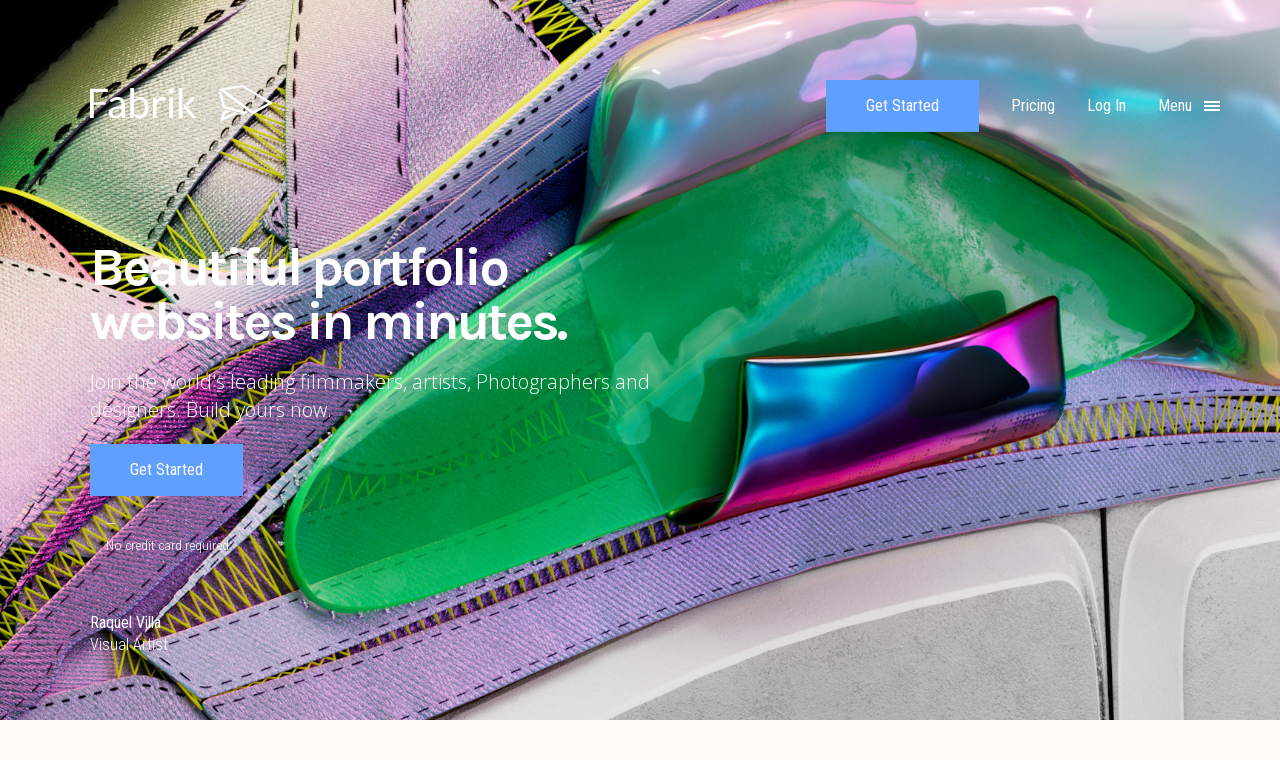

--- FILE ---
content_type: text/html; charset=utf-8
request_url: https://fabrik.io/?utm_source=sites/40514&utm_campaign=&utm_medium=Fabrik&utm_content=joaoseica.com
body_size: 17573
content:
<!DOCTYPE html><html class=no-js lang=en><head prefix="og: http://ogp.me/ns#"><meta charset=utf-8><meta name=viewport content="width=device-width, initial-scale=1"><link rel=preconnect href=//fabrik.io><link rel=preconnect href=//blob.fabrik.io crossorigin><link rel=preconnect href=//static.fabrik.io crossorigin><link rel=preconnect href="https://fonts.gstatic.com/" crossorigin><link rel=preload href=https://blob.fabrik.io/public/fabrik/dist/c55482/site.base.css as=style><link rel=preload href=https://blob.fabrik.io/public/fabrik/dist/c55482/site.min.css as=style><link href="https://fonts.googleapis.com/css2?family=Karla:wght@400;700&amp;family=Open+Sans:wght@300;400&amp;family=Roboto+Condensed:ital,wght@0,300;0,400;1,300&amp;display=swap" rel=stylesheet><link href=https://blob.fabrik.io/public/fabrik/dist/c55482/site.base.css rel=stylesheet><link href=https://blob.fabrik.io/public/fabrik/dist/c55482/site.min.css rel=stylesheet><link rel=icon href="https://static.fabrik.io/public/fabrik/favicons/favicon.svg?auto=format&amp;lossless=1&amp;q=95&amp;ixlib=csharp-3.2.2.0&amp;s=a801ae87d6fa79b24eadf1f3f40ac7be" type=image/svg+xml><link rel=icon href="https://static.fabrik.io/public/fabrik/favicons/favicon-32x32.png?auto=format&amp;lossless=1&amp;q=95&amp;ixlib=csharp-3.2.2.0&amp;s=4844696facc6492e3dc6137373ed3fb6" sizes=32x32><link rel=icon href="https://static.fabrik.io/public/fabrik/favicons/favicon-96x96.png?auto=format&amp;lossless=1&amp;q=95&amp;ixlib=csharp-3.2.2.0&amp;s=5afc0fc8cee2a5a4e343d2f749ddf63e" sizes=96x96><link rel=icon href="https://static.fabrik.io/public/fabrik/favicons/favicon-128x128.png?auto=format&amp;lossless=1&amp;q=95&amp;ixlib=csharp-3.2.2.0&amp;s=d6435c664cfdf88a59964d9ce5d6ad3a" sizes=128x128><link rel=icon href="https://static.fabrik.io/public/fabrik/favicons/android-icon-192x192.png?auto=format&amp;lossless=1&amp;q=95&amp;ixlib=csharp-3.2.2.0&amp;s=c4510762344b5ced8990edd9426f37a2" sizes=192x192><link rel=icon href="https://static.fabrik.io/public/fabrik/favicons/favicon-228x228.png?auto=format&amp;lossless=1&amp;q=95&amp;ixlib=csharp-3.2.2.0&amp;s=fba892eb6850f0047c37df24d9aa33f8" sizes=228x228><link rel="shortcut icon" href="https://static.fabrik.io/public/fabrik/favicons/favicon-196x196.png?auto=format&amp;lossless=1&amp;q=95&amp;ixlib=csharp-3.2.2.0&amp;s=1b4ae4f93dc4718a5f18369600c9dc3c" sizes=196x196><link rel=apple-touch-icon href="https://static.fabrik.io/public/fabrik/favicons/apple-icon-120x120.png?auto=format&amp;lossless=1&amp;q=95&amp;ixlib=csharp-3.2.2.0&amp;s=8e9e42ac906844165b37e74e6409498d" sizes=120x120><link rel=apple-touch-icon href="https://static.fabrik.io/public/fabrik/favicons/apple-icon-152x152.png?auto=format&amp;lossless=1&amp;q=95&amp;ixlib=csharp-3.2.2.0&amp;s=0bb3cf682e7bf633a3b69ad3611aab3a" sizes=152x152><link rel=apple-touch-icon href="https://static.fabrik.io/public/fabrik/favicons/apple-icon-180x180.png?auto=format&amp;lossless=1&amp;q=95&amp;ixlib=csharp-3.2.2.0&amp;s=74ddf6ac6d65ac05b1efc43fbbef037e" sizes=180x180><meta name=msapplication-TileColor content=#FFFFFF><meta name=msapplication-TileImage content="https://static.fabrik.io/public/fabrik/favicons/ms-icon-144x144.png?auto=format&amp;lossless=1&amp;q=95&amp;ixlib=csharp-3.2.2.0&amp;s=df6035e38649752e59a9aa9c8e43f2ba"><meta name=msapplication-config content=https://fabrikmedia.blob.core.windows.net/public/fabrik/favicons/ieconfig.xml><meta name=generator content=Fabrik><meta name=rating content=general><link rel=author href="https://fabrik.io/"><meta name=keywords content=portfolio,vimeo,creatives,filmmakers,filmmaking,photographers,photography,agencies,designers,artists,composers,models,stylists><meta name=twitter:site:id content=@fabriktweets><meta name=twitter:creator content=@fabriktweets><meta property=og:url content="https://fabrik.io/?utm_source=sites/40514&amp;utm_campaign=&amp;utm_medium=Fabrik&amp;utm_content=joaoseica.com"><meta property=og:site_name content="Your online portfolio website - Fabrik"><title>Your online portfolio website - Fabrik</title><meta name=description content="Fabrik makes it easy for creative professionals to build online portfolio websites. Join the best filmmakers, photographers, artists, designers, architects, stylists and models in the industry."><meta name=twitter:card content=summary_large_image><meta property=og:title content=Fabrik><meta property=og:type content=website><meta property=og:image content="https://static.fabrik.io/public/fabrik/meta/fabrik-portfolio.jpg?auto=format&amp;lossless=1&amp;q=95&amp;ixlib=csharp-3.2.2.0&amp;s=abe82f9c65a64cf7160cdba1421f2e24"><meta property=og:description content="Fabrik makes it easy for creative professionals to build online portfolio websites. Join the best filmmakers, photographers, artists, designers, architects, stylists and models in the industry."><script>(function(n,t,i,r,u){n[r]=n[r]||[];n[r].push({"gtm.start":(new Date).getTime(),event:"gtm.js"});var e=t.getElementsByTagName(i)[0],f=t.createElement(i),o=r!="dataLayer"?"&l="+r:"";f.async=!0;f.src="https://www.googletagmanager.com/gtm.js?id="+u+o;e.parentNode.insertBefore(f,e)})(window,document,"script","dataLayer","GTM-WGJQBWH")</script><meta property=fb:app_id content=555791817935622><meta name=p:domain_verify content=f16d0c92268243608399f62583404fd8><script type=application/ld+json>{"@context":"http://schema.org","@type":"Organization","name":"Fabrik","url":"https://fabrik.io","logo":"https://static.fabrik.io/public/fabrik/meta/fabrik-logo.png?auto=format&amp;lossless=1&amp;q=95&amp;ixlib=csharp-3.2.2.0&amp;s=f07dabb4cbd7ca3d99ac01ec50550a7b","sameAs":["https://www.instagram.com/fabrikreel","https://twitter.com/fabriktweets","https://www.linkedin.com/company/fabrik-for-creatives","https://www.pinterest.co.uk/fabrikpins","https://www.facebook.com/fabrikpage","https://vimeo.com/fabrikfilms"]}</script><body class="white-titles home-page"><noscript><iframe src="https://www.googletagmanager.com/ns.html?id=GTM-WGJQBWH" height=0 width=0 style=display:none;visibility:hidden></iframe></noscript> <nav id=main-nav> <div class=menu> <span class=platform-icon> <svg xmlns=http://www.w3.org/2000/svg viewBox="0 0 286 196"><path fill=#fff d="M88.2 144.3l20.9 5.4L9.8 196l.2-.2c.2 0 .2-.1.3-.2a2 2 0 00.4-.8l16.7-54.5 18.1-7 23 6-30 11.4-6 19.6 55.7-26zm197.8-49v.5a10 10 0 000 .2V96.4h-.1v.1a1 1 0 010 .2v.1a3.7 3.7 0 01-.1.1v.2h-.1v.2l-.1.1v.2h-.1v.2h-.1v.2h-.1v.1h-.1v.2h-.1v.1h-.1v.2h-.1l-.1.1-.2.2-.2.2h-.1a3.2 3.2 0 01-.5.4l-107.5 60.8.3-.1.2-.2h.1l.2-.3a4 4 0 00.7-.9 5 5 0 00.5-1.3l.2-.6v-.6-.7-.6-.7h-.1l-.1-.6-.2-.7-.3-.6-.3-.6v-.1a10.4 10.4 0 00-.7-1.2l-.4-.5a9 9 0 00-.5-.5l-.2-.2-.3-.3-.6-.5L3.5 22.4l-.1-.1L3 22l-.4-.2h-.1l-.6-.3a4.2 4.2 0 00-.8-.2H.6a3.5 3.5 0 00-.4 0H0l2.6-.4L129.1 0H129.7V0h1l.2.1a7.5 7.5 0 01.1 0h.2v.1h.2l.1.1H131.9v.1h.1l.1.1h.1l.2.1a2.8 2.8 0 01.2.2l150.6 89.6h.1l.1.1h.1v.1h.1l.1.1h.1v.1h.1l.1.1v.1h.1l.1.1.1.1.2.2.1.2h.1l.1.2a6.2 6.2 0 01.3.4l.2.2v.2h.1v.1l.2.3V93.3l.1.1.1.2v.2l.1.2a1.2 1.2 0 010 .1v.1a3 3 0 01.1.2v.5l.1.2v.2zm-20.1-.4L128.2 11.1 35 28.3l148 109.1 1.3 1v.2l1 .8 80.6-44.5zm-127.5 45.6a22 22 0 00-.4-.4l-.2-.2-.9-.8-.2-.1-1-.8-.5-.4-.3-.2-.5-.3-.2-.1-1.4-.8-.3-.1-.8-.4-.3-.1a7.7 7.7 0 00-.8-.3l-1.4-.4-.8-.2h-.3l-89.7-23.2-18.1-67.5 3-.5L8 32.6l-5 .9 24.1 89.4 98.5 25.4h.2l.2.2a5.4 5.4 0 01.6.2 5.8 5.8 0 01.9.5 7.5 7.5 0 011.2 1.1 8.4 8.4 0 01.7.9l.2.3.1.2.2.3v.1h.1l.2.5v.1l.3.5.2.5a9.6 9.6 0 01.4 2.6V157.6l-.2.6-.2.6-.2.4-.2.4a3.3 3.3 0 01-1.2 1l31.3-16-12.4-9-9.7 5zM131.2.1z" /></svg> </span> <ul><li><a href=/themes>Themes</a> <li><a href=/pricing>Pricing</a> <li><a href=/heroes>Fabrik Heroes</a> <li class=show-mobile><a href=https://app.fabrik.io>Log In</a></ul> <ul class=menu-secondary><li><a href=/for/filmmakers>Filmmakers</a> <li><a href=/for/photographers>Photographers</a> <li><a href=/for/artists>Artists</a> <li><a href=/for/designers>Designers</a> <li><a href=/for/illustrators>Illustrators</a> <li><a href=/for/3d-cgi-and-vfx-artists>3D, CGI &amp; VFX Artists</a> <li><a href=/for/agencies-and-studios>Agencies &amp; Studios</a> <li><a href=/for/stylists-and-models>Stylists &amp; Models</a></ul> <ul><li><a href=/fabrik-engine>Fabrik Engine</a> <li><a href=/blog>Blog</a> <li><a href="https://help.fabrik.io/" target=_blank>Help</a> <li><a href=/contact>Contact Us</a> <li><a href=/about>About Fabrik</a></ul> </div> </nav> <header id=nav class=sticky-header> <h1><a href="/">Fabrik Websites for Creatives</a></h1> <nav class=width-container> <div class=header-content> <ul role=list class=nav-grid><li> <a id=logo href="/"> <svg xmlns=http://www.w3.org/2000/svg viewBox="0 0 962 196"><path class=fabrik-logo d="M785.2 149.7c-2.5 1.2-68.9 32-99.3 46.3l.2-.2.3-.2a2 2 0 00.4-.8l16.6-54.5 18.2-7 23 6-30 11.4-6 19.6 55.7-26 20.9 5.4zM962 95.4V96.4h-.1v.1a1 1 0 010 .2v.1l-.1.1v.2h-.1v.2l-.1.1v.2h-.1v.2h-.1v.2h-.1v.1h-.1v.2h-.1v.1h-.1v.2h-.1l-.1.1-.2.2a2.7 2.7 0 01-.2.2h-.1a3.2 3.2 0 01-.5.4l-107.5 60.8.3-.1.2-.2h.1l.2-.3a4 4 0 00.7-.9 5 5 0 00.6-1.3v-.6l.2-.6v-.7-.6l-.2-.7-.1-.6-.2-.7-.3-.6-.3-.6v-.1a10.4 10.4 0 00-.7-1.2l-.4-.5a9 9 0 00-.5-.5l-.1-.2c-.2 0-.3-.2-.4-.3l-.5-.5-171.3-126-.2-.1-.3-.3-.4-.2h-.1l-.6-.3a4.5 4.5 0 00-.9-.2h-.3a3.5 3.5 0 00-.4 0h-.3l2.6-.4L805.2 0h.4l.1-.1H806.9l.1.1a7.5 7.5 0 01.1 0h.2l.1.1h.2v.1H807.9v.1h.1a10.8 10.8 0 00.2.1h.1l.1.1a2.8 2.8 0 01.3.2l150.5 89.6h.2v.1h.1v.1h.1l.1.1h.1v.1h.1l.1.1v.1h.1l.1.1.1.1.1.2h.1l.1.1.1.2h.1v.1a6.2 6.2 0 01.3.4l.2.2v.2h.1v.1l.2.3v.1a5.2 5.2 0 01.1.3l.1.2v.2l.1.1v.1a1.2 1.2 0 010 .1v.1l.1.2v.7h.1v.2zm-20-.5L804.1 10.1l-93.1 18.2L859 137.4l1.3 1 .1.2 1 .8 80.5-44.5zm-117.8 40.7l-9.7 5a22 22 0 00-.5-.5l-.1-.2a23 23 0 00-1-.8l-.1-.1-1-.8-.6-.4-.3-.2-.5-.3-.1-.1-1.5-.8-.3-.1-.8-.4-.3-.1a7.7 7.7 0 00-.7-.3h-.1l-1.4-.4-.8-.2h-.2l-89.7-23.2-18.2-67.5 3-.5-15.1-11.1-5 .9 24.1 89.4 59.2 15.3 1.2.3 38 9.8h.2l.2.2a5.4 5.4 0 01.7.2 5.8 5.8 0 01.8.5 7.5 7.5 0 011.2 1.1 8.4 8.4 0 01.7.9l.3.3v.2l.2.3h.1v.1l.3.5v.1l.2.5.2.5.2.6a9.2 9.2 0 01.3 2v.7l-.1.6-.1.6-.2.6-.2.4a3.4 3.4 0 01-1.4 1.4l31.2-16-12.3-9zM807.2.1zM0 20.5h94v16.6H19.6v54.2h63.5V99c0 1.5-.5 2.6-1.5 3.3-1 .8-2.2 1.3-3.7 1.7l-12.2 1h-46v69.4H0v-154zM183.1 88a54 54 0 012.5 16.7v69.7h-8.5c-1.9 0-3.4-.3-4.6-.9-1.1-.6-1.9-1.8-2.2-3.6l-2.2-10.1c-2.9 2.5-5.7 4.9-8.4 6.9A48.2 48.2 0 01130 176a39 39 0 01-11.9-1.8 25.4 25.4 0 01-16.2-14.3c-1.6-3.7-2.4-8-2.4-13a24 24 0 013.5-12.4c2.4-4 6.3-7.5 11.5-10.6a75 75 0 0120.8-7.6c8.6-2 19-3 31.4-3v-8.5c0-8.5-1.8-15-5.4-19.3-3.7-4.4-9-6.5-16.2-6.5a34.3 34.3 0 00-20 5.7l-6.1 4a8.7 8.7 0 01-5 1.8c-1.3 0-2.5-.4-3.5-1-1-.7-1.7-1.6-2.3-2.6l-3.4-6.1c6-5.8 12.5-10.1 19.5-13 7-2.9 14.7-4.3 23.2-4.3 6.1 0 11.6 1 16.3 3a33.4 33.4 0 0119.3 21.4zm-16.4 37.6c-8.8 0-16.4.6-22.5 1.7a63.3 63.3 0 00-15.1 4.3 21 21 0 00-8.5 6.4 13.7 13.7 0 00-2.7 8.2c0 3 .5 5.4 1.4 7.5a14.1 14.1 0 009.4 8c2.2.7 4.5 1 7 1a39.3 39.3 0 0017.3-4 42 42 0 007-4.5c2.3-1.8 4.6-3.9 6.7-6.1v-22.5zm139.6-30.3a88.7 88.7 0 01-.3 46.4 54 54 0 01-9.4 18 43.9 43.9 0 01-52.6 12.1c-5-2.7-9.3-6.5-13-11.4l-.9 9.9c-.6 2.7-2.2 4-5 4h-12.4V16H232v65.1c4.6-5.2 9.8-9.4 15.6-12.6a41.5 41.5 0 0120.2-4.8c6.3 0 12 1.2 17.1 3.6 5.1 2.3 9.5 5.8 13 10.5a51 51 0 018.4 17.4zm-17 24c0-7.1-.6-13.2-1.8-18.3-1.3-5.1-3.1-9.3-5.5-12.5a21.2 21.2 0 00-8.7-7.2 29.2 29.2 0 00-11.8-2.2 31 31 0 00-16.5 4.3c-4.7 2.8-9 6.9-13 12.1v52.7a30 30 0 0011.5 10c4.2 1.9 9 2.9 14.1 2.9 10.2 0 18-3.7 23.5-10.9a50.5 50.5 0 008.2-31zm94.9-55.7c-7.4 0-13.9 2.1-19.4 6.4A49.8 49.8 0 00351 87.7l-1.3-17c-.3-2-.9-3.3-1.7-4-.7-.9-2.2-1.3-4.3-1.3h-11v108.9H352V105c3-7.4 6.8-13 11.3-16.9 4.5-3.9 10.1-5.8 16.8-5.8 3.7 0 6.6.3 8.7 1 2.1.7 3.7 1 4.7 1 1.7 0 2.8-.9 3.3-2.6l2.5-14.3a28.8 28.8 0 00-15-4zm85 110.8h19.3V16h-19.3v158.3zm37.3-70c-1-1.3-2.1-4-1.1-5l-1.6 1.6-7.6 8.5c-2.9 4.2-2.3 8 4 16h.1l36.3 45.1c1 1.3 2.1 2.3 3.2 2.9 1.1.6 2.5.9 4 .9H562l-55.5-70zm10 6.6l42.8-45.5H541c-1.8 0-3.3.4-4.4 1.1-1 .7-2.1 1.7-3.2 2.8l-25.5 27.3c-.9 1.1.5 4.2 1.1 5l7.4 9.3zM419 174.3h19.2V65.4h-19.2v108.9zm19.5-152.7a14 14 0 00-9.7-4c-1.8 0-3.6.3-5.2 1a14.2 14.2 0 00-7.2 7.4 13.4 13.4 0 003 14.8 12.7 12.7 0 009.5 4c1.8 0 3.6-.4 5.2-1a15 15 0 007.4-7.2 12.8 12.8 0 000-10.5c-.8-1.8-1.8-3.3-3-4.5z" /></svg> </a> <li> <a class="submit-button w-button" href=/themes>Get Started</a> <li> <a class=nav-link href=/pricing> <div class=header-menu-item>Pricing</div> </a> <li> <a href=https://app.fabrik.io class=nav-link> <div class=header-menu-item>Log In</div> </a> <li> <button class="header-menu-item menu-btn"> Menu <div class="hamburger hamburger--squeeze"> <div class=hamburger-box> <div class=hamburger-inner></div> </div> </div> </button> </ul> </div> </nav> </header> <div class=initial-header> <header class=main-header> <div class=header-content> <ul role=list class=nav-grid><li> <a id=logo href="/"> <svg xmlns=http://www.w3.org/2000/svg viewBox="0 0 962 196"><path class=fabrik-logo d="M785.2 149.7c-2.5 1.2-68.9 32-99.3 46.3l.2-.2.3-.2a2 2 0 00.4-.8l16.6-54.5 18.2-7 23 6-30 11.4-6 19.6 55.7-26 20.9 5.4zM962 95.4V96.4h-.1v.1a1 1 0 010 .2v.1l-.1.1v.2h-.1v.2l-.1.1v.2h-.1v.2h-.1v.2h-.1v.1h-.1v.2h-.1v.1h-.1v.2h-.1l-.1.1-.2.2a2.7 2.7 0 01-.2.2h-.1a3.2 3.2 0 01-.5.4l-107.5 60.8.3-.1.2-.2h.1l.2-.3a4 4 0 00.7-.9 5 5 0 00.6-1.3v-.6l.2-.6v-.7-.6l-.2-.7-.1-.6-.2-.7-.3-.6-.3-.6v-.1a10.4 10.4 0 00-.7-1.2l-.4-.5a9 9 0 00-.5-.5l-.1-.2c-.2 0-.3-.2-.4-.3l-.5-.5-171.3-126-.2-.1-.3-.3-.4-.2h-.1l-.6-.3a4.5 4.5 0 00-.9-.2h-.3a3.5 3.5 0 00-.4 0h-.3l2.6-.4L805.2 0h.4l.1-.1H806.9l.1.1a7.5 7.5 0 01.1 0h.2l.1.1h.2v.1H807.9v.1h.1a10.8 10.8 0 00.2.1h.1l.1.1a2.8 2.8 0 01.3.2l150.5 89.6h.2v.1h.1v.1h.1l.1.1h.1v.1h.1l.1.1v.1h.1l.1.1.1.1.1.2h.1l.1.1.1.2h.1v.1a6.2 6.2 0 01.3.4l.2.2v.2h.1v.1l.2.3v.1a5.2 5.2 0 01.1.3l.1.2v.2l.1.1v.1a1.2 1.2 0 010 .1v.1l.1.2v.7h.1v.2zm-20-.5L804.1 10.1l-93.1 18.2L859 137.4l1.3 1 .1.2 1 .8 80.5-44.5zm-117.8 40.7l-9.7 5a22 22 0 00-.5-.5l-.1-.2a23 23 0 00-1-.8l-.1-.1-1-.8-.6-.4-.3-.2-.5-.3-.1-.1-1.5-.8-.3-.1-.8-.4-.3-.1a7.7 7.7 0 00-.7-.3h-.1l-1.4-.4-.8-.2h-.2l-89.7-23.2-18.2-67.5 3-.5-15.1-11.1-5 .9 24.1 89.4 59.2 15.3 1.2.3 38 9.8h.2l.2.2a5.4 5.4 0 01.7.2 5.8 5.8 0 01.8.5 7.5 7.5 0 011.2 1.1 8.4 8.4 0 01.7.9l.3.3v.2l.2.3h.1v.1l.3.5v.1l.2.5.2.5.2.6a9.2 9.2 0 01.3 2v.7l-.1.6-.1.6-.2.6-.2.4a3.4 3.4 0 01-1.4 1.4l31.2-16-12.3-9zM807.2.1zM0 20.5h94v16.6H19.6v54.2h63.5V99c0 1.5-.5 2.6-1.5 3.3-1 .8-2.2 1.3-3.7 1.7l-12.2 1h-46v69.4H0v-154zM183.1 88a54 54 0 012.5 16.7v69.7h-8.5c-1.9 0-3.4-.3-4.6-.9-1.1-.6-1.9-1.8-2.2-3.6l-2.2-10.1c-2.9 2.5-5.7 4.9-8.4 6.9A48.2 48.2 0 01130 176a39 39 0 01-11.9-1.8 25.4 25.4 0 01-16.2-14.3c-1.6-3.7-2.4-8-2.4-13a24 24 0 013.5-12.4c2.4-4 6.3-7.5 11.5-10.6a75 75 0 0120.8-7.6c8.6-2 19-3 31.4-3v-8.5c0-8.5-1.8-15-5.4-19.3-3.7-4.4-9-6.5-16.2-6.5a34.3 34.3 0 00-20 5.7l-6.1 4a8.7 8.7 0 01-5 1.8c-1.3 0-2.5-.4-3.5-1-1-.7-1.7-1.6-2.3-2.6l-3.4-6.1c6-5.8 12.5-10.1 19.5-13 7-2.9 14.7-4.3 23.2-4.3 6.1 0 11.6 1 16.3 3a33.4 33.4 0 0119.3 21.4zm-16.4 37.6c-8.8 0-16.4.6-22.5 1.7a63.3 63.3 0 00-15.1 4.3 21 21 0 00-8.5 6.4 13.7 13.7 0 00-2.7 8.2c0 3 .5 5.4 1.4 7.5a14.1 14.1 0 009.4 8c2.2.7 4.5 1 7 1a39.3 39.3 0 0017.3-4 42 42 0 007-4.5c2.3-1.8 4.6-3.9 6.7-6.1v-22.5zm139.6-30.3a88.7 88.7 0 01-.3 46.4 54 54 0 01-9.4 18 43.9 43.9 0 01-52.6 12.1c-5-2.7-9.3-6.5-13-11.4l-.9 9.9c-.6 2.7-2.2 4-5 4h-12.4V16H232v65.1c4.6-5.2 9.8-9.4 15.6-12.6a41.5 41.5 0 0120.2-4.8c6.3 0 12 1.2 17.1 3.6 5.1 2.3 9.5 5.8 13 10.5a51 51 0 018.4 17.4zm-17 24c0-7.1-.6-13.2-1.8-18.3-1.3-5.1-3.1-9.3-5.5-12.5a21.2 21.2 0 00-8.7-7.2 29.2 29.2 0 00-11.8-2.2 31 31 0 00-16.5 4.3c-4.7 2.8-9 6.9-13 12.1v52.7a30 30 0 0011.5 10c4.2 1.9 9 2.9 14.1 2.9 10.2 0 18-3.7 23.5-10.9a50.5 50.5 0 008.2-31zm94.9-55.7c-7.4 0-13.9 2.1-19.4 6.4A49.8 49.8 0 00351 87.7l-1.3-17c-.3-2-.9-3.3-1.7-4-.7-.9-2.2-1.3-4.3-1.3h-11v108.9H352V105c3-7.4 6.8-13 11.3-16.9 4.5-3.9 10.1-5.8 16.8-5.8 3.7 0 6.6.3 8.7 1 2.1.7 3.7 1 4.7 1 1.7 0 2.8-.9 3.3-2.6l2.5-14.3a28.8 28.8 0 00-15-4zm85 110.8h19.3V16h-19.3v158.3zm37.3-70c-1-1.3-2.1-4-1.1-5l-1.6 1.6-7.6 8.5c-2.9 4.2-2.3 8 4 16h.1l36.3 45.1c1 1.3 2.1 2.3 3.2 2.9 1.1.6 2.5.9 4 .9H562l-55.5-70zm10 6.6l42.8-45.5H541c-1.8 0-3.3.4-4.4 1.1-1 .7-2.1 1.7-3.2 2.8l-25.5 27.3c-.9 1.1.5 4.2 1.1 5l7.4 9.3zM419 174.3h19.2V65.4h-19.2v108.9zm19.5-152.7a14 14 0 00-9.7-4c-1.8 0-3.6.3-5.2 1a14.2 14.2 0 00-7.2 7.4 13.4 13.4 0 003 14.8 12.7 12.7 0 009.5 4c1.8 0 3.6-.4 5.2-1a15 15 0 007.4-7.2 12.8 12.8 0 000-10.5c-.8-1.8-1.8-3.3-3-4.5z" /></svg> </a> <li> <a class="submit-button w-button" href=/themes>Get Started</a> <li> <a class=nav-link href=/pricing> <div class=header-menu-item>Pricing</div> </a> <li> <a href=https://app.fabrik.io class=nav-link> <div class=header-menu-item>Log In</div> </a> <li> <button class="header-menu-item menu-btn"> Menu <div class="hamburger hamburger--squeeze"> <div class=hamburger-box> <div class=hamburger-inner></div> </div> </div> </button> </ul> </div> </header> </div> <div class=mobile-header> <header class=mobile-header-container> <div class=mobile-header-content> <ul role=list class="nav-grid w-list-unstyled"><li id=w-node-0a8fcddc7e83-cddc7e7f class=list-item-5> <a class=nav-logo-link href="/"> <svg xmlns=http://www.w3.org/2000/svg viewBox="0 0 286 196"><path fill=" #000" d="M88.2 144.3l20.9 5.4L9.8 196l.2-.2c.2 0 .2-.1.3-.2a2 2 0 00.4-.8l16.7-54.5 18.1-7 23 6-30 11.4-6 19.6 55.7-26zm197.8-49v.5a10 10 0 000 .2V96.4h-.1v.1a1 1 0 010 .2v.1a3.7 3.7 0 01-.1.1v.2h-.1v.2l-.1.1v.2h-.1v.2h-.1v.2h-.1v.1h-.1v.2h-.1v.1h-.1v.2h-.1l-.1.1-.2.2-.2.2h-.1a3.2 3.2 0 01-.5.4l-107.5 60.8.3-.1.2-.2h.1l.2-.3a4 4 0 00.7-.9 5 5 0 00.5-1.3l.2-.6v-.6-.7-.6-.7h-.1l-.1-.6-.2-.7-.3-.6-.3-.6v-.1a10.4 10.4 0 00-.7-1.2l-.4-.5a9 9 0 00-.5-.5l-.2-.2-.3-.3-.6-.5L3.5 22.4l-.1-.1L3 22l-.4-.2h-.1l-.6-.3a4.2 4.2 0 00-.8-.2H.6a3.5 3.5 0 00-.4 0H0l2.6-.4L129.1 0H129.7V0h1l.2.1a7.5 7.5 0 01.1 0h.2v.1h.2l.1.1H131.9v.1h.1l.1.1h.1l.2.1a2.8 2.8 0 01.2.2l150.6 89.6h.1l.1.1h.1v.1h.1l.1.1h.1v.1h.1l.1.1v.1h.1l.1.1.1.1.2.2.1.2h.1l.1.2a6.2 6.2 0 01.3.4l.2.2v.2h.1v.1l.2.3V93.3l.1.1.1.2v.2l.1.2a1.2 1.2 0 010 .1v.1a3 3 0 01.1.2v.5l.1.2v.2zm-20.1-.4L128.2 11.1 35 28.3l148 109.1 1.3 1v.2l1 .8 80.6-44.5zm-127.5 45.6a22 22 0 00-.4-.4l-.2-.2-.9-.8-.2-.1-1-.8-.5-.4-.3-.2-.5-.3-.2-.1-1.4-.8-.3-.1-.8-.4-.3-.1a7.7 7.7 0 00-.8-.3l-1.4-.4-.8-.2h-.3l-89.7-23.2-18.1-67.5 3-.5L8 32.6l-5 .9 24.1 89.4 98.5 25.4h.2l.2.2a5.4 5.4 0 01.6.2 5.8 5.8 0 01.9.5 7.5 7.5 0 011.2 1.1 8.4 8.4 0 01.7.9l.2.3.1.2.2.3v.1h.1l.2.5v.1l.3.5.2.5a9.6 9.6 0 01.4 2.6V157.6l-.2.6-.2.6-.2.4-.2.4a3.3 3.3 0 01-1.2 1l31.3-16-12.4-9-9.7 5zM131.2.1z" /></svg> </a> <li class=list-item-4> <a class="submit-button w-button" href=/themes>Get Started</a> <li id=w-node-0a8fcddc7e95-cddc7e7f class=list-item-6> <button class="nav-link menu-btn"> <div class="hamburger hamburger--squeeze"> <div class=hamburger-box> <div class=hamburger-inner></div> </div> </div> </button> </ul> </div> </header> </div> <div id=page-wrapper> <div id=wrapper> <main id=main-body class=clearfix> <div class=home-page> <div class="section cover-section"> <picture><source media="(orientation: landscape)" srcset="https://static.fabrik.io/k4i/8965e3ab80ec14e6.jpg?auto=format&amp;lossless=1&amp;q=95&amp;fit=crop&amp;crop=faces%2Centropy&amp;ar=16%3A9&amp;w=512&amp;ixlib=csharp-3.2.2.0&amp;s=237a5bbdc5ebd315f31c8e60dd691422 512w,
https://static.fabrik.io/k4i/8965e3ab80ec14e6.jpg?auto=format&amp;lossless=1&amp;q=95&amp;fit=crop&amp;crop=faces%2Centropy&amp;ar=16%3A9&amp;w=768&amp;ixlib=csharp-3.2.2.0&amp;s=cee35accb6d9cc60b02300b05a32edab 768w,
https://static.fabrik.io/k4i/8965e3ab80ec14e6.jpg?auto=format&amp;lossless=1&amp;q=95&amp;fit=crop&amp;crop=faces%2Centropy&amp;ar=16%3A9&amp;w=1152&amp;ixlib=csharp-3.2.2.0&amp;s=e3220e18cb7728794117427dd3f276a2 1152w,
https://static.fabrik.io/k4i/8965e3ab80ec14e6.jpg?auto=format&amp;lossless=1&amp;q=95&amp;fit=crop&amp;crop=faces%2Centropy&amp;ar=16%3A9&amp;w=1728&amp;ixlib=csharp-3.2.2.0&amp;s=0d3c7be8f02e49daa05c448557ed46ca 1728w,
https://static.fabrik.io/k4i/8965e3ab80ec14e6.jpg?auto=format&amp;lossless=1&amp;q=95&amp;fit=crop&amp;crop=faces%2Centropy&amp;ar=16%3A9&amp;w=2592&amp;ixlib=csharp-3.2.2.0&amp;s=6463c420744da193d7b91a4a8f724c5d 2592w,
https://static.fabrik.io/k4i/8965e3ab80ec14e6.jpg?auto=format&amp;lossless=1&amp;q=95&amp;fit=crop&amp;crop=faces%2Centropy&amp;ar=16%3A9&amp;w=3072&amp;ixlib=csharp-3.2.2.0&amp;s=14a1e1367134bc2503cb51a5d92edc7c 3072w"><source media="(orientation: portrait)" srcset="https://static.fabrik.io/k4i/8965e3ab80ec14e6.jpg?auto=format&amp;lossless=1&amp;q=95&amp;fit=crop&amp;crop=faces%2Centropy&amp;ar=9%3A16&amp;w=512&amp;ixlib=csharp-3.2.2.0&amp;s=8386d44511c9f6452a76d70a71029760 512w,
https://static.fabrik.io/k4i/8965e3ab80ec14e6.jpg?auto=format&amp;lossless=1&amp;q=95&amp;fit=crop&amp;crop=faces%2Centropy&amp;ar=9%3A16&amp;w=768&amp;ixlib=csharp-3.2.2.0&amp;s=16a1318a7ae4b04b41c2ba652038fad8 768w,
https://static.fabrik.io/k4i/8965e3ab80ec14e6.jpg?auto=format&amp;lossless=1&amp;q=95&amp;fit=crop&amp;crop=faces%2Centropy&amp;ar=9%3A16&amp;w=1152&amp;ixlib=csharp-3.2.2.0&amp;s=4b43c5dd8a76fc84e526834fa9dfbead 1152w,
https://static.fabrik.io/k4i/8965e3ab80ec14e6.jpg?auto=format&amp;lossless=1&amp;q=95&amp;fit=crop&amp;crop=faces%2Centropy&amp;ar=9%3A16&amp;w=1728&amp;ixlib=csharp-3.2.2.0&amp;s=aca5071dbd1643554b700c20f45beb76 1728w,
https://static.fabrik.io/k4i/8965e3ab80ec14e6.jpg?auto=format&amp;lossless=1&amp;q=95&amp;fit=crop&amp;crop=faces%2Centropy&amp;ar=9%3A16&amp;w=2592&amp;ixlib=csharp-3.2.2.0&amp;s=1bd4ec8444987bf83c4ba0e74745d3c0 2592w,
https://static.fabrik.io/k4i/8965e3ab80ec14e6.jpg?auto=format&amp;lossless=1&amp;q=95&amp;fit=crop&amp;crop=faces%2Centropy&amp;ar=9%3A16&amp;w=3072&amp;ixlib=csharp-3.2.2.0&amp;s=0b597714def8a52e9df07e6fcf855663 3072w"><img src="https://static.fabrik.io/k4i/8965e3ab80ec14e6.jpg?auto=format&amp;lossless=1&amp;q=95&amp;fit=max&amp;w=320&amp;ixlib=csharp-3.2.2.0&amp;s=f0c2af99cd6f7d817cd8ec3eddbb43a9" alt=white fetchpriority=high> </picture> <div class=width-container> <div class=page-title> <h1 class=heading-1>Beautiful portfolio websites in minutes.</h1> <h5 class=large-body>Join the world's leading filmmakers, artists, Photographers and designers. Build yours now.</h5> <a href=/themes class="submit-button w-button">Get Started</a> <div class=small-notice-text>—<br>No credit card required</div> </div> <div class="page-cover-cite secondary-type"> <p><strong>Raquel Villa</strong><br> Visual Artist </div> </div> </div> <div class="section showcase-section"> <div class="header-bg background-one lazyload" data-bg="https://static.fabrik.io/k4i/888b713978e22701.png?auto=format&amp;lossless=1&amp;q=95&amp;w=2560&amp;ixlib=csharp-3.2.2.0&amp;s=9690acb7dcaa52a844a2e9832dbe5394"></div> <div class="header-bg background-two lazyload" data-bg="https://static.fabrik.io/k4i/9456b4e9616dfc02.png?auto=format&amp;lossless=1&amp;q=95&amp;w=2560&amp;ixlib=csharp-3.2.2.0&amp;s=c26c3df7678fa408ea56862e6155fc9c"></div> <div class="header-bg background-three lazyload" data-bg="https://static.fabrik.io/k4i/c103c980965c288.png?auto=format&amp;lossless=1&amp;q=95&amp;w=2560&amp;ixlib=csharp-3.2.2.0&amp;s=26df0b2e8dcf4e1670376d41dd742b2b"></div> <div class=devices-wrap> <div class=background-tablet> <div class=background-tablet-screen-wrap> <div class="device-screen background-tablet-screen-one lazyload" data-bg="https://static.fabrik.io/k4i/dc2ed01c39049e5b.jpg?auto=format&amp;lossless=1&amp;q=95&amp;w=1920&amp;ixlib=csharp-3.2.2.0&amp;s=bf2159f4ddb9c404a3bb39061a9ce03a"></div> <div class="device-screen background-tablet-screen-two lazyload" data-bg="https://static.fabrik.io/k4i/9bbd8d37ca0d6d69.jpg?auto=format&amp;lossless=1&amp;q=95&amp;w=1920&amp;ixlib=csharp-3.2.2.0&amp;s=2f79d9d40845c1b675fe2bef45918cc0"></div> <div class="device-screen background-tablet-screen-three lazyload" data-bg="https://static.fabrik.io/k4i/b0144be46205c299.jpg?auto=format&amp;lossless=1&amp;q=95&amp;w=1920&amp;ixlib=csharp-3.2.2.0&amp;s=8b20111749c52f19dffffe3eb5995dc9"></div> </div> </div> <div class=background-phone> <div class=background-phone-screen-wrap> <div class="device-screen background-phone-screen-one lazyload" data-bg="https://static.fabrik.io/k4i/dc2ed01c39049e5b.jpg?auto=format&amp;lossless=1&amp;q=95&amp;w=1920&amp;ixlib=csharp-3.2.2.0&amp;s=bf2159f4ddb9c404a3bb39061a9ce03a"></div> <div class="device-screen background-phone-screen-two lazyload" data-bg="https://static.fabrik.io/k4i/9bbd8d37ca0d6d69.jpg?auto=format&amp;lossless=1&amp;q=95&amp;w=1920&amp;ixlib=csharp-3.2.2.0&amp;s=2f79d9d40845c1b675fe2bef45918cc0"></div> <div class="device-screen background-phone-screen-three lazyload" data-bg="https://static.fabrik.io/k4i/b0144be46205c299.jpg?auto=format&amp;lossless=1&amp;q=95&amp;w=1920&amp;ixlib=csharp-3.2.2.0&amp;s=8b20111749c52f19dffffe3eb5995dc9"></div> </div> </div> </div> <div class=width-container> <div class="name-wrap name-wrap-one"> <p><strong>Communicating Context in Pop Culture</strong><br> &quot;It may just be an android cowboy holding a smoking gun but it really pops.&quot; <p><strong>Scott Balmer</strong><br> Illustrator<br> Calico </div> <div class="name-wrap name-wrap-two"> <p><strong>Relentless Creative Reinvention</strong><br> &quot;My dad would think some of my work is ridiculous, which makes me want to do it more.&quot; <p><strong>Ash K Halliburton</strong><br> Art Director<br> Canvas </div> <div class="name-wrap name-wrap-three"> <p><strong>Back to the Retro-Future</strong><br> &quot;The uncertainty of not knowing the outcome is also very exciting, and I look forward to it.&quot; <p><strong>Prateek Vatash</strong><br> 3D Artist<br> Canvas </div> <div class=section-title> <h2 class=heading-type>Show and tell</h2> <p class=subheading-type>Fabrik Heroes supports and celebrates great creative leaders from the Fabrik community. </div> </div> <div class="js-bg background-fake"></div> </div> <div class="section genre-section"> <div class=width-container> <div class=section-title> <h2 class=heading-type>Create the perfect online portfolio</h2> <p class=subheading-type>Presenting your work is the final step in your production workflow. We've worked closely with thousands of creatives to make sure Fabrik shows off your work at its best. See how we do it: <p class=subheading-type>What type of creative are you? </div> <div class="container secondary-type"> <div class="row col-xs-2 col-sm-4 col-md-4 col-lg-4 col-xl-8"> <div class=col> <a href=/for/filmmakers> <div class=icon-wrapper> <svg xmlns=http://www.w3.org/2000/svg viewBox="0 0 48 48"><path d="M27.1 11.5H6.4A4.4 4.4 0 002 15.9v16.2a4.4 4.4 0 004.4 4.4h20.7a4.4 4.4 0 004.4-4.4V15.9a4.4 4.4 0 00-4.4-4.4zm2.7 20.6a2.6 2.6 0 01-2.7 2.6H6.4a2.6 2.6 0 01-2.6-2.6V15.9a2.6 2.6 0 012.6-2.6h20.7a2.6 2.6 0 012.7 2.6zm15.8-18.7a.9.9 0 00-.8 0l-9.2 3.4a3.5 3.5 0 00-2.3 3.3V28a3.5 3.5 0 002.3 3.3l9.2 3.5a1.1 1.1 0 00.3 0 .8.8 0 00.5-.2.9.9 0 00.4-.7V14.2a.9.9 0 00-.4-.8zm-1.4 19.2l-8-3a1.8 1.8 0 01-1.2-1.7V20a1.8 1.8 0 011.1-1.6l8.1-3z" /></svg> </div> <span>Filmmaker</span> </a> </div> <div class=col> <a href=/for/photographers> <div class=icon-wrapper> <svg xmlns=http://www.w3.org/2000/svg viewBox="0 0 48 48"><path d="M42.5 11H20V8.6a.9.9 0 00-.9-1H9.3a.9.9 0 00-.9 1V11H5.5A3.5 3.5 0 002 14.5v22.3a3.5 3.5 0 003.5 3.5h37a3.5 3.5 0 003.5-3.5V14.5a3.5 3.5 0 00-3.5-3.5zM10.2 9.4h8V11h-8zm34 27.4a1.8 1.8 0 01-1.8 1.8h-37a1.8 1.8 0 01-1.7-1.8V14.5a1.8 1.8 0 011.8-1.7h37a1.8 1.8 0 011.7 1.7zM24 15.8a9.8 9.8 0 109.8 9.9 9.8 9.8 0 00-9.8-9.8zm0 17.9a8 8 0 118-8 8 8 0 01-8 8z" /></svg> </div> <span>Photographer</span> </a> </div> <div class=col> <a href=/for/artists> <div class=icon-wrapper> <svg xmlns=http://www.w3.org/2000/svg viewBox="0 0 48 48"><path d="M11.7 31.4a7.1 7.1 0 00-6.8 4.9L2 44.9a.8.8 0 00.2.9.9.9 0 00.6.2 1.2 1.2 0 00.3 0l8.6-2.9a7.1 7.1 0 004.8-6.7 5 5 0 00-4.8-5zm-.5 10l-7 2.4 2.3-7a5.4 5.4 0 015.1-3.7 3.2 3.2 0 013.3 3.2 5.4 5.4 0 01-3.7 5.2zm34.5-38a2.7 2.7 0 00-3.8-1l-4.5 3a79.4 79.4 0 00-23.6 23 .8.8 0 00.7 1.3 3.8 3.8 0 013.8 3.8.8.8 0 00.4.7.8.8 0 00.4.1 1 1 0 00.5-.1 79.4 79.4 0 0023-23.6l3-4.6a2.6 2.6 0 000-2.6zM44 5l-2.9 4.6A77.7 77.7 0 0119.8 32a5.5 5.5 0 00-1.6-2.6 5.3 5.3 0 00-2.2-1.2A77.8 77.8 0 0138.3 6.7l4.6-2.9a1 1 0 011.3.4.9.9 0 010 1z" /></svg> </div> <span>Artist</span> </a> </div> <div class=col> <a href=/for/designers> <div class=icon-wrapper> <svg xmlns=http://www.w3.org/2000/svg viewBox="0 0 48 48"><path d="M41 23l1.6-1.8V38a4.3 4.3 0 01-4.2 4.3H4.3A4.3 4.3 0 010 38V10a4.3 4.3 0 014.3-4.2h34a4.3 4.3 0 014.3 4.2v1.8L41 13.4V10a2.6 2.6 0 00-2.5-2.6H4.3A2.6 2.6 0 001.7 10v28a2.5 2.5 0 002.6 2.5h34A2.5 2.5 0 0041 38zM6 10v28a.9.9 0 101.7 0V10a.9.9 0 00-.9-1 .8.8 0 00-.8 1zm20.4 20.3l-1 3a.2.2 0 000 .2h.2l3-1a2.5 2.5 0 001.5-1.1 2.3 2.3 0 00.2-.9 1.5 1.5 0 000-.3l-1.6-1.7h-.4a2.4 2.4 0 00-2 1.7zm21.4-18.6a1.4 1.4 0 00-1.2-.7 1.4 1.4 0 00-.8.2l-3.2 3-1.7 1.6-6.6 6.2a14.8 14.8 0 00-4.8 5l-.5.8a.3.3 0 000 .4L31 30a.3.3 0 00.1 0 .3.3 0 00.1 0l.9-.4a14.7 14.7 0 005-4.8l3.9-4.3 1.7-1.8 5.1-5.5a1.4 1.4 0 00.1-1.5z" /></svg> </div> <span>Designer</span> </a> </div> <div class=col> <a href=/for/illustrators> <div class=icon-wrapper> <svg xmlns=http://www.w3.org/2000/svg viewBox="0 0 48 48"><path d="M16.8 29.4h-4.4A7.6 7.6 0 005 34.6L2 43.9a.8.8 0 000 .3v.1a.9.9 0 00.2.4.8.8 0 00.6.3.8.8 0 00.3 0l9.3-3.1a7.7 7.7 0 005.2-7.3v-4.4a.8.8 0 00-.8-.8zm-.9 5.2a6 6 0 01-4 5.7l-6 2 5.9-5.9a.8.8 0 00-1.2-1.2L4.8 41l2-6a6 6 0 015.6-4h3.5v3.5zM45.5 3.3a4.4 4.4 0 00-6.2-1.6L32.4 6A46 46 0 0016 24.2a.8.8 0 00.2 1l5.5 5.6a.8.8 0 001 .2A45.9 45.9 0 0041 14.5l4.4-6.8a4.2 4.2 0 00.2-4.4zm-23 25.9l-4.7-4.8 1-1.6 5.5 5.4-1.8 1zM44 6.8l-4.4 6.8a44.3 44.3 0 01-13.8 13.7l-6-6A44.3 44.3 0 0133.3 7.3l6.9-4.3A2.7 2.7 0 0144 4a2.5 2.5 0 01-.1 2.7z" /></svg> </div> <span>Illustrators</span> </a> </div> <div class=col> <a href=/for/3d-cgi-and-vfx-artists> <div class=icon-wrapper> <svg xmlns=http://www.w3.org/2000/svg data-name="3d cgi" viewBox="0 0 48 48"><path d="M43 13a5.2 5.2 0 00-1.8-1.9L26.6 2.7a5.3 5.3 0 00-5.2 0L6.9 11.1A5.3 5.3 0 005 13a5.3 5.3 0 00-.7 2.6v16.8a5.3 5.3 0 002.6 4.5l14.5 8.4a5.3 5.3 0 005.3 0l14.5-8.4a5.3 5.3 0 002.6-4.5V15.6a5.2 5.2 0 00-.7-2.6zM23.2 44.1a3.4 3.4 0 01-.9-.3L7.8 35.4a3.5 3.5 0 01-1.8-3V15.6a3.3 3.3 0 01.1-1l17 9.9zM7 13.1a3.3 3.3 0 01.8-.5l14.4-8.4a3.5 3.5 0 013.6 0l14.4 8.4a3.6 3.6 0 01.8.6L24 23zm35 19.3a3.5 3.5 0 01-1.8 3l-14.4 8.4a3.4 3.4 0 01-1 .3V24.5l9-5.2 8-4.6a3.3 3.3 0 01.2 1v16.7z" /></svg> </div> <span>3D, CGI &amp; VFX Artists</span> </a> </div> <div class=col> <a href=/for/agencies-and-studios> <div class=icon-wrapper> <svg xmlns=http://www.w3.org/2000/svg viewBox="0 0 48 48"><path d="M23.1 42.8v-3.4a.8.8 0 011.7 0v3.4a.8.8 0 11-1.7 0zM46 47a1 1 0 01-1 1H3a1 1 0 010-2h2.3a5.6 5.6 0 01-.1-2V3.6A3.8 3.8 0 018.7 0h30.6a3.8 3.8 0 013.5 3.5v40.6a3.6 3.6 0 01-.3 1.9H45a1 1 0 011 1zM29.8 36H18.2v10h11.6zM7.4 45.9c.2.2.7.1 1.1.2h7.7V35a1 1 0 011-1h13.6a1 1 0 011 1v11h7.5a1.4 1.4 0 001.5-1.8V3.5A1.8 1.8 0 0039.3 2H8.7a1.8 1.8 0 00-1.5 1.5v40.6c0 1.3.1 1.6.2 1.7zm3.3-31.5v-6a1 1 0 011-1h6a1 1 0 011 1v6a1 1 0 01-1 1h-6a1 1 0 01-1-1zm2-1h4v-4h-4zm16.7 1v-6a1 1 0 011-1h6a1 1 0 011 1v6a1 1 0 01-1 1h-6a1 1 0 01-1-1zm2-1h4v-4h-4zM10.7 27.9v-6a1 1 0 011-1h6a1 1 0 011 1v6a1 1 0 01-1 1h-6a1 1 0 01-1-1zm2-1h4v-4h-4zm16.7 1v-6a1 1 0 011-1h6a1 1 0 011 1v6a1 1 0 01-1 1h-6a1 1 0 01-1-1zm2-1h4v-4h-4zM20 14.3v-6a1 1 0 011-1h6a1 1 0 011 1v6a1 1 0 01-1 1h-6a1 1 0 01-1-1zm2-1h4v-4h-4zm-2 14.6v-6a1 1 0 011-1h6a1 1 0 011 1v6a1 1 0 01-1 1h-6a1 1 0 01-1-1zm2-1h4v-4h-4z" /></svg> </div> <span>Agencies &amp; Studios</span> </a> </div> <div class=col> <a href=/for/stylists-and-models> <div class=icon-wrapper> <svg xmlns=http://www.w3.org/2000/svg viewBox="0 0 48 48"><path d="M43.2 19.2a19.2 19.2 0 10-32.8 13.5 19 19 0 0012.7 5.6v8.8a.9.9 0 00.9.9.9.9 0 00.6-.3.9.9 0 00.3-.6v-8.8a19.1 19.1 0 0018.3-19.1zM24 36.6a17.3 17.3 0 01-10-3.2c.6-.5 1.5-.5 3.1-.5H19a.8.8 0 00.7-.4l2.1-3.1a.8.8 0 00.1-.2 5.2 5.2 0 002 .4 5 5 0 002.2-.5 1 1 0 00.1.3l2.2 3.2a.8.8 0 00.7.3h2.2c1.5 0 2.2 0 2.8.5A17.4 17.4 0 0124 36.6zm6-24.5c.8 2.6 1.3 6.6 0 7.6a.8.8 0 00-.2.7c0 3.7-3 7.6-5.8 7.6s-5.8-4-5.8-7.6a.7.7 0 000-.4 11 11 0 01-.3-7.8.8.8 0 000-.3c0-1.6 0-3.4 4.8-3.4a.8.8 0 00.5-.1 7.2 7.2 0 013.6-1.2 3.5 3.5 0 012.3.7 3.3 3.3 0 011 3.7.8.8 0 000 .5zm5.4 20.3c-1.2-1.1-2.4-1.1-4-1.1h-1.9l-2-2.8a.5.5 0 00-.1-.1 10.8 10.8 0 004-7.7c2-2.1.7-7.4.3-8.8A4.9 4.9 0 0030 6.7c-1.9-1.6-4.7-1.5-7.6.2-5.3 0-6.1 2.3-6.2 4.9a12.4 12.4 0 00.3 8.7 10.7 10.7 0 004 7.9 1.3 1.3 0 00-.1 0l-2 2.9h-1.4c-1.8 0-3.2 0-4.5 1l-1-.8a17.4 17.4 0 1124.7 0l-.9.9z" /></svg> </div> <span>Stylists &amp; Models</span> </a> </div> </div> </div> </div> </div> <div class="section community-section"> <div class=width-container> <div class=section-title> <h2 class=heading-type><strong>Loved by creatives</strong> and studios worldwide</h2> <p class=subheading-type>New portfolios and innovative work by leading creative talent sourced from the Fabrik community. </div> <div class="container secondary-type"> <div class="row col-xs-1 col-sm-2 col-md-3 col-lg-4 col-xl-5 js-msnry"> <div class=col> <a href="https://www.donnalisa.net/" target=_blank> <div class="placeholder ratio-0"> <img data-srcset="https://static.fabrik.io/k4i/fd1acb3e21b2ce21.jpg?auto=format&amp;lossless=1&amp;q=95&amp;w=300&amp;dpr=1&amp;ixlib=csharp-3.2.2.0&amp;s=153c13f5e84148725d4c2561678705e3 1x,
https://static.fabrik.io/k4i/fd1acb3e21b2ce21.jpg?auto=format&amp;lossless=1&amp;q=95&amp;w=300&amp;dpr=2&amp;ixlib=csharp-3.2.2.0&amp;s=169c5e21a7fe9aff8403bb2ab6dbc7ed 2x,
https://static.fabrik.io/k4i/fd1acb3e21b2ce21.jpg?auto=format&amp;lossless=1&amp;q=95&amp;w=300&amp;dpr=3&amp;ixlib=csharp-3.2.2.0&amp;s=ea170f6c5bd9c921a3b8c2849c8d53f5 3x,
https://static.fabrik.io/k4i/fd1acb3e21b2ce21.jpg?auto=format&amp;lossless=1&amp;q=95&amp;w=300&amp;dpr=4&amp;ixlib=csharp-3.2.2.0&amp;s=fcba974eda9e0772eb3b4a74b3972169 4x,
https://static.fabrik.io/k4i/fd1acb3e21b2ce21.jpg?auto=format&amp;lossless=1&amp;q=95&amp;w=300&amp;dpr=5&amp;ixlib=csharp-3.2.2.0&amp;s=4c51bb0652511fe7e5df94dc643916a5 5x" src="https://static.fabrik.io/k4i/fd1acb3e21b2ce21.jpg?auto=format&amp;lossless=1&amp;q=95&amp;w=50&amp;ixlib=csharp-3.2.2.0&amp;s=06b1078b4b7ce7408a776b099737f557" class=lazyload> </div> <p><strong>Donna Lisa</strong><br> Stylist &amp; Costume Designer<br> Phoebe Bridgers</p> </a> </div> <div class=col> <a href="https://www.harrywheelerdop.com/" target=_blank> <div class="placeholder ratio-0"> <img data-srcset="https://static.fabrik.io/k4i/f00f40dbfaa4f56c.jpg?auto=format&amp;lossless=1&amp;q=95&amp;w=300&amp;dpr=1&amp;ixlib=csharp-3.2.2.0&amp;s=be49ecf3691664b1b8493b4a56baa13c 1x,
https://static.fabrik.io/k4i/f00f40dbfaa4f56c.jpg?auto=format&amp;lossless=1&amp;q=95&amp;w=300&amp;dpr=2&amp;ixlib=csharp-3.2.2.0&amp;s=51dcee987d40131a9bbdd5ca865204ef 2x,
https://static.fabrik.io/k4i/f00f40dbfaa4f56c.jpg?auto=format&amp;lossless=1&amp;q=95&amp;w=300&amp;dpr=3&amp;ixlib=csharp-3.2.2.0&amp;s=576781162467a95fc64b6a9dd88635e0 3x,
https://static.fabrik.io/k4i/f00f40dbfaa4f56c.jpg?auto=format&amp;lossless=1&amp;q=95&amp;w=300&amp;dpr=4&amp;ixlib=csharp-3.2.2.0&amp;s=33822b060f995f53296fc6e3168f66b0 4x,
https://static.fabrik.io/k4i/f00f40dbfaa4f56c.jpg?auto=format&amp;lossless=1&amp;q=95&amp;w=300&amp;dpr=5&amp;ixlib=csharp-3.2.2.0&amp;s=0b6c3aaec2a53d8334896406b5ad4232 5x" src="https://static.fabrik.io/k4i/f00f40dbfaa4f56c.jpg?auto=format&amp;lossless=1&amp;q=95&amp;w=50&amp;ixlib=csharp-3.2.2.0&amp;s=d814602fd656e510e040821b3d9174ad" class=lazyload> </div> <p><strong>Harry Wheeler</strong><br> DOP<br> IDLES - War</p> </a> </div> <div class=col> <a href=https://alvarodelaherran.com/portfolio/photography target=_blank> <div class="placeholder ratio-0"> <img data-srcset="https://static.fabrik.io/k4i/37b093f4eae742b4.jpg?auto=format&amp;lossless=1&amp;q=95&amp;w=300&amp;dpr=1&amp;ixlib=csharp-3.2.2.0&amp;s=b2dd3888ecf375ae17868fc221cd0ece 1x,
https://static.fabrik.io/k4i/37b093f4eae742b4.jpg?auto=format&amp;lossless=1&amp;q=95&amp;w=300&amp;dpr=2&amp;ixlib=csharp-3.2.2.0&amp;s=92da0a5783514054a5d85740e2948c45 2x,
https://static.fabrik.io/k4i/37b093f4eae742b4.jpg?auto=format&amp;lossless=1&amp;q=95&amp;w=300&amp;dpr=3&amp;ixlib=csharp-3.2.2.0&amp;s=2d03adb19db9eac346d846e95031fa1c 3x,
https://static.fabrik.io/k4i/37b093f4eae742b4.jpg?auto=format&amp;lossless=1&amp;q=95&amp;w=300&amp;dpr=4&amp;ixlib=csharp-3.2.2.0&amp;s=950b5ad0a5a471bade75f533dd9e94c8 4x,
https://static.fabrik.io/k4i/37b093f4eae742b4.jpg?auto=format&amp;lossless=1&amp;q=95&amp;w=300&amp;dpr=5&amp;ixlib=csharp-3.2.2.0&amp;s=70a4ae811c2b26995dd96893345619af 5x" src="https://static.fabrik.io/k4i/37b093f4eae742b4.jpg?auto=format&amp;lossless=1&amp;q=95&amp;w=50&amp;ixlib=csharp-3.2.2.0&amp;s=02f9cda85f74cd820d20679f29fca4b9" class=lazyload> </div> <p><strong>Álvaro De La Herrán</strong><br> Visual Artist<br> Selected Works</p> </a> </div> <div class=col> <a href=https://fernandafrick.com/portfolio/last-journey target=_blank> <div class="placeholder ratio-0"> <img data-srcset="https://static.fabrik.io/k4i/22e9b123dbec8046.jpg?auto=format&amp;lossless=1&amp;q=95&amp;w=300&amp;dpr=1&amp;ixlib=csharp-3.2.2.0&amp;s=f7f53ce604c405938cec2eac04b9d221 1x,
https://static.fabrik.io/k4i/22e9b123dbec8046.jpg?auto=format&amp;lossless=1&amp;q=95&amp;w=300&amp;dpr=2&amp;ixlib=csharp-3.2.2.0&amp;s=4429f18691426fdef8e911e3a19876fc 2x,
https://static.fabrik.io/k4i/22e9b123dbec8046.jpg?auto=format&amp;lossless=1&amp;q=95&amp;w=300&amp;dpr=3&amp;ixlib=csharp-3.2.2.0&amp;s=2b0bbff00a7a27b22bee4cbca5239d3b 3x,
https://static.fabrik.io/k4i/22e9b123dbec8046.jpg?auto=format&amp;lossless=1&amp;q=95&amp;w=300&amp;dpr=4&amp;ixlib=csharp-3.2.2.0&amp;s=ca24f918a3247b1e4db8515cbd5f14ef 4x,
https://static.fabrik.io/k4i/22e9b123dbec8046.jpg?auto=format&amp;lossless=1&amp;q=95&amp;w=300&amp;dpr=5&amp;ixlib=csharp-3.2.2.0&amp;s=8d85288e86e5158cbe0c1e3b0c25dc00 5x" src="https://static.fabrik.io/k4i/22e9b123dbec8046.jpg?auto=format&amp;lossless=1&amp;q=95&amp;w=50&amp;ixlib=csharp-3.2.2.0&amp;s=a7557ded960e9c6b93b14d7c1f5bd660" class=lazyload> </div> <p><strong>Fernanda Frick</strong><br> Animation Director &amp; Illustrator<br> Last Journey</p> </a> </div> <div class=col> <a href=https://www.luismonteiro.com/portfolio/harpers-bazaar-3 target=_blank> <div class="placeholder ratio-0"> <img data-srcset="https://static.fabrik.io/k4i/5a9306fd568a5989.jpg?auto=format&amp;lossless=1&amp;q=95&amp;w=300&amp;dpr=1&amp;ixlib=csharp-3.2.2.0&amp;s=8c1e7ee720ff828d285f619fe407edcc 1x,
https://static.fabrik.io/k4i/5a9306fd568a5989.jpg?auto=format&amp;lossless=1&amp;q=95&amp;w=300&amp;dpr=2&amp;ixlib=csharp-3.2.2.0&amp;s=a982bc6767de9132e0206597785fb2c0 2x,
https://static.fabrik.io/k4i/5a9306fd568a5989.jpg?auto=format&amp;lossless=1&amp;q=95&amp;w=300&amp;dpr=3&amp;ixlib=csharp-3.2.2.0&amp;s=9b30e6eda901f98ce7b4f0097f967166 3x,
https://static.fabrik.io/k4i/5a9306fd568a5989.jpg?auto=format&amp;lossless=1&amp;q=95&amp;w=300&amp;dpr=4&amp;ixlib=csharp-3.2.2.0&amp;s=80ed2a94f599f837db4b904c4b8adfce 4x,
https://static.fabrik.io/k4i/5a9306fd568a5989.jpg?auto=format&amp;lossless=1&amp;q=95&amp;w=300&amp;dpr=5&amp;ixlib=csharp-3.2.2.0&amp;s=66ecd0025b1760793b96e29eb16ef062 5x" src="https://static.fabrik.io/k4i/5a9306fd568a5989.jpg?auto=format&amp;lossless=1&amp;q=95&amp;w=50&amp;ixlib=csharp-3.2.2.0&amp;s=6adfca242792e5affa9ff431bfa4a26e" class=lazyload> </div> <p><strong>Luis Monteiro</strong><br> Photographer<br> Harpers Bazaar</p> </a> </div> <div class=col> <a href=https://davidvanadia.fr/portfolio/main-et-corps target=_blank> <div class="placeholder ratio-0"> <img data-srcset="https://static.fabrik.io/k4i/7ce091ad47b276f5.jpg?auto=format&amp;lossless=1&amp;q=95&amp;w=300&amp;dpr=1&amp;ixlib=csharp-3.2.2.0&amp;s=b5fbcd9ae8120f7743c98a2d2947660e 1x,
https://static.fabrik.io/k4i/7ce091ad47b276f5.jpg?auto=format&amp;lossless=1&amp;q=95&amp;w=300&amp;dpr=2&amp;ixlib=csharp-3.2.2.0&amp;s=600db036217fa513e28d01e3fb8b305f 2x,
https://static.fabrik.io/k4i/7ce091ad47b276f5.jpg?auto=format&amp;lossless=1&amp;q=95&amp;w=300&amp;dpr=3&amp;ixlib=csharp-3.2.2.0&amp;s=109de513f7c143896bfd91d8066cc8f7 3x,
https://static.fabrik.io/k4i/7ce091ad47b276f5.jpg?auto=format&amp;lossless=1&amp;q=95&amp;w=300&amp;dpr=4&amp;ixlib=csharp-3.2.2.0&amp;s=3a1083b63edefd4738fe715551e78c4c 4x,
https://static.fabrik.io/k4i/7ce091ad47b276f5.jpg?auto=format&amp;lossless=1&amp;q=95&amp;w=300&amp;dpr=5&amp;ixlib=csharp-3.2.2.0&amp;s=c7c6d860cd63d43e1eb86596aef2d560 5x" src="https://static.fabrik.io/k4i/7ce091ad47b276f5.jpg?auto=format&amp;lossless=1&amp;q=95&amp;w=50&amp;ixlib=csharp-3.2.2.0&amp;s=7e091a3eb8e576f5264b8bf70c3a781a" class=lazyload> </div> <p><strong>David Vanadia</strong><br> Illustrator<br> Main et Corps</p> </a> </div> <div class=col> <a href=https://magnasoma.com/portfolio/construct target=_blank> <div class="placeholder ratio-0"> <img data-srcset="https://static.fabrik.io/k4i/9a4342709dcc806b.png?auto=format&amp;lossless=1&amp;q=95&amp;w=300&amp;dpr=1&amp;ixlib=csharp-3.2.2.0&amp;s=c045fc7ec8d89e98462b85608d0b8f55 1x,
https://static.fabrik.io/k4i/9a4342709dcc806b.png?auto=format&amp;lossless=1&amp;q=95&amp;w=300&amp;dpr=2&amp;ixlib=csharp-3.2.2.0&amp;s=baacdfca10eeb72b19e702fa6f9fcfbd 2x,
https://static.fabrik.io/k4i/9a4342709dcc806b.png?auto=format&amp;lossless=1&amp;q=95&amp;w=300&amp;dpr=3&amp;ixlib=csharp-3.2.2.0&amp;s=019c045d11fcfb4cf6a1c1e713f9a5b0 3x,
https://static.fabrik.io/k4i/9a4342709dcc806b.png?auto=format&amp;lossless=1&amp;q=95&amp;w=300&amp;dpr=4&amp;ixlib=csharp-3.2.2.0&amp;s=cedfb6635bd364c17f50d5cb8b83ac16 4x,
https://static.fabrik.io/k4i/9a4342709dcc806b.png?auto=format&amp;lossless=1&amp;q=95&amp;w=300&amp;dpr=5&amp;ixlib=csharp-3.2.2.0&amp;s=51e548c170cb80f4c22f6f074580e0d9 5x" src="https://static.fabrik.io/k4i/9a4342709dcc806b.png?auto=format&amp;lossless=1&amp;q=95&amp;w=50&amp;ixlib=csharp-3.2.2.0&amp;s=8878c3a3a3f0637e01731c9402c2d6d2" class=lazyload> </div> <p><strong>Magnasoma</strong><br> Digital Artist<br> Wollstone Era Two</p> </a> </div> <div class=col> <a href=https://inessrychlik.com/portfolio/photography target=_blank> <div class="placeholder ratio-0"> <img data-srcset="https://static.fabrik.io/k4i/d73200ada232321f.jpg?auto=format&amp;lossless=1&amp;q=95&amp;w=300&amp;dpr=1&amp;ixlib=csharp-3.2.2.0&amp;s=32b31bc363fa15ef83774ec9d3ac7034 1x,
https://static.fabrik.io/k4i/d73200ada232321f.jpg?auto=format&amp;lossless=1&amp;q=95&amp;w=300&amp;dpr=2&amp;ixlib=csharp-3.2.2.0&amp;s=265ca1d32a24575fe333391acee9bdca 2x,
https://static.fabrik.io/k4i/d73200ada232321f.jpg?auto=format&amp;lossless=1&amp;q=95&amp;w=300&amp;dpr=3&amp;ixlib=csharp-3.2.2.0&amp;s=885f1e064624236007c9ecf32c1d26df 3x,
https://static.fabrik.io/k4i/d73200ada232321f.jpg?auto=format&amp;lossless=1&amp;q=95&amp;w=300&amp;dpr=4&amp;ixlib=csharp-3.2.2.0&amp;s=e7d81ad7d90097cbf4435742fde3a9fe 4x,
https://static.fabrik.io/k4i/d73200ada232321f.jpg?auto=format&amp;lossless=1&amp;q=95&amp;w=300&amp;dpr=5&amp;ixlib=csharp-3.2.2.0&amp;s=0ecf263e0fb0b3469c57d61fcda2b196 5x" src="https://static.fabrik.io/k4i/d73200ada232321f.jpg?auto=format&amp;lossless=1&amp;q=95&amp;w=50&amp;ixlib=csharp-3.2.2.0&amp;s=cdb45e75dd1168a916f81c31708d04c3" class=lazyload> </div> <p><strong>Iness Rychlik</strong><br> Photographer<br> The Awakening</p> </a> </div> <div class=col> <a href=https://Agata target=_blank> <div class="placeholder ratio-0"> <img data-srcset="https://static.fabrik.io/k4i/63b00b2e740e4f65.jpg?auto=format&amp;lossless=1&amp;q=95&amp;w=300&amp;dpr=1&amp;ixlib=csharp-3.2.2.0&amp;s=8f159bbcf0dc038590699b7af07272c2 1x,
https://static.fabrik.io/k4i/63b00b2e740e4f65.jpg?auto=format&amp;lossless=1&amp;q=95&amp;w=300&amp;dpr=2&amp;ixlib=csharp-3.2.2.0&amp;s=9e8aea3f5ffe51a6eb9ffb8db9707fb9 2x,
https://static.fabrik.io/k4i/63b00b2e740e4f65.jpg?auto=format&amp;lossless=1&amp;q=95&amp;w=300&amp;dpr=3&amp;ixlib=csharp-3.2.2.0&amp;s=9ca927f6a9d552549ba68e72742e9162 3x,
https://static.fabrik.io/k4i/63b00b2e740e4f65.jpg?auto=format&amp;lossless=1&amp;q=95&amp;w=300&amp;dpr=4&amp;ixlib=csharp-3.2.2.0&amp;s=df1e7810741ddfc0cb986fc403ef1b99 4x,
https://static.fabrik.io/k4i/63b00b2e740e4f65.jpg?auto=format&amp;lossless=1&amp;q=95&amp;w=300&amp;dpr=5&amp;ixlib=csharp-3.2.2.0&amp;s=661350f17d412fe562466b6081f25f94 5x" src="https://static.fabrik.io/k4i/63b00b2e740e4f65.jpg?auto=format&amp;lossless=1&amp;q=95&amp;w=50&amp;ixlib=csharp-3.2.2.0&amp;s=01beb05405ba59a3dd7de1b640437547" class=lazyload> </div> <p><strong>Rob Potter</strong><br> Photographer<br> Unusual Behaviour</p> </a> </div> <div class=col> <a href=https://www.ninevanweert.com/portfolio/headpieces target=_blank> <div class="placeholder ratio-0"> <img data-srcset="https://static.fabrik.io/k4i/f462d3ab0335c13a.jpg?auto=format&amp;lossless=1&amp;q=95&amp;w=300&amp;dpr=1&amp;ixlib=csharp-3.2.2.0&amp;s=48779081da49171770be53ec43c3e4ee 1x,
https://static.fabrik.io/k4i/f462d3ab0335c13a.jpg?auto=format&amp;lossless=1&amp;q=95&amp;w=300&amp;dpr=2&amp;ixlib=csharp-3.2.2.0&amp;s=b840e78ebe0f17db8ab1f4fd2d827d31 2x,
https://static.fabrik.io/k4i/f462d3ab0335c13a.jpg?auto=format&amp;lossless=1&amp;q=95&amp;w=300&amp;dpr=3&amp;ixlib=csharp-3.2.2.0&amp;s=017a7d977e4b8493b294597153460521 3x,
https://static.fabrik.io/k4i/f462d3ab0335c13a.jpg?auto=format&amp;lossless=1&amp;q=95&amp;w=300&amp;dpr=4&amp;ixlib=csharp-3.2.2.0&amp;s=3facb9b92357157a41c2e99b790e685c 4x,
https://static.fabrik.io/k4i/f462d3ab0335c13a.jpg?auto=format&amp;lossless=1&amp;q=95&amp;w=300&amp;dpr=5&amp;ixlib=csharp-3.2.2.0&amp;s=653e888779a280082db1f8ac5cb6b48b 5x" src="https://static.fabrik.io/k4i/f462d3ab0335c13a.jpg?auto=format&amp;lossless=1&amp;q=95&amp;w=50&amp;ixlib=csharp-3.2.2.0&amp;s=6c7ec7ef6abb9005ad5740fe9cdd2207" class=lazyload> </div> <p><strong>Nine van Weert</strong><br> Costume Designer<br> Headpieces</p> </a> </div> <div class=col> <a href=https://mrvibranteye.com/portfolio/photos target=_blank> <div class="placeholder ratio-0"> <img data-srcset="https://static.fabrik.io/k4i/97d7c5402fb03738.jpeg?auto=format&amp;lossless=1&amp;q=95&amp;w=300&amp;dpr=1&amp;ixlib=csharp-3.2.2.0&amp;s=8cfb8c9b698355229893acb90588ea5e 1x,
https://static.fabrik.io/k4i/97d7c5402fb03738.jpeg?auto=format&amp;lossless=1&amp;q=95&amp;w=300&amp;dpr=2&amp;ixlib=csharp-3.2.2.0&amp;s=8ae53d37f8fdd8791745dc44667703d5 2x,
https://static.fabrik.io/k4i/97d7c5402fb03738.jpeg?auto=format&amp;lossless=1&amp;q=95&amp;w=300&amp;dpr=3&amp;ixlib=csharp-3.2.2.0&amp;s=97ad39a457c46a220ccefac02c932ee0 3x,
https://static.fabrik.io/k4i/97d7c5402fb03738.jpeg?auto=format&amp;lossless=1&amp;q=95&amp;w=300&amp;dpr=4&amp;ixlib=csharp-3.2.2.0&amp;s=e848625aae8d37fa2d419902dee32f73 4x,
https://static.fabrik.io/k4i/97d7c5402fb03738.jpeg?auto=format&amp;lossless=1&amp;q=95&amp;w=300&amp;dpr=5&amp;ixlib=csharp-3.2.2.0&amp;s=495a778c1ebec195f8dd3cb3dd356734 5x" src="https://static.fabrik.io/k4i/97d7c5402fb03738.jpeg?auto=format&amp;lossless=1&amp;q=95&amp;w=50&amp;ixlib=csharp-3.2.2.0&amp;s=f773f6ef54009a036794e31c7f023961" class=lazyload> </div> <p><strong>Jamie Tobias</strong><br> Cinematographer<br> Film Photos</p> </a> </div> <div class=col> <a href=https://estudiofe.com/portfolio/little-man-photo target=_blank> <div class="placeholder ratio-0"> <img data-srcset="https://static.fabrik.io/k4i/e87e769885e9f449.jpg?auto=format&amp;lossless=1&amp;q=95&amp;w=300&amp;dpr=1&amp;ixlib=csharp-3.2.2.0&amp;s=7c7f40d20cf39a53c903eda0e84c4e54 1x,
https://static.fabrik.io/k4i/e87e769885e9f449.jpg?auto=format&amp;lossless=1&amp;q=95&amp;w=300&amp;dpr=2&amp;ixlib=csharp-3.2.2.0&amp;s=21b7e2df0dc8144cb712b6b8e7a5b223 2x,
https://static.fabrik.io/k4i/e87e769885e9f449.jpg?auto=format&amp;lossless=1&amp;q=95&amp;w=300&amp;dpr=3&amp;ixlib=csharp-3.2.2.0&amp;s=196515eac28d8821ff88a28f1e1102ea 3x,
https://static.fabrik.io/k4i/e87e769885e9f449.jpg?auto=format&amp;lossless=1&amp;q=95&amp;w=300&amp;dpr=4&amp;ixlib=csharp-3.2.2.0&amp;s=35edbbaefab2d61f69776095914e0271 4x,
https://static.fabrik.io/k4i/e87e769885e9f449.jpg?auto=format&amp;lossless=1&amp;q=95&amp;w=300&amp;dpr=5&amp;ixlib=csharp-3.2.2.0&amp;s=9f8ddd7c163cb7922d03131823e6199b 5x" src="https://static.fabrik.io/k4i/e87e769885e9f449.jpg?auto=format&amp;lossless=1&amp;q=95&amp;w=50&amp;ixlib=csharp-3.2.2.0&amp;s=9b047f68c59a9cdd58a165954e37402a" class=lazyload> </div> <p><strong>Estudio FE</strong><br> Creative Production Company<br> Little Man</p> </a> </div> <div class=col> <a href=https://www.manuelnogueira.com/portfolio/dear-eros-stills target=_blank> <div class="placeholder ratio-0"> <img data-srcset="https://static.fabrik.io/k4i/7724b220ac3f080f.jpg?auto=format&amp;lossless=1&amp;q=95&amp;w=300&amp;dpr=1&amp;ixlib=csharp-3.2.2.0&amp;s=2a7de68dd6437cd9e7c6eb25a0e05dc4 1x,
https://static.fabrik.io/k4i/7724b220ac3f080f.jpg?auto=format&amp;lossless=1&amp;q=95&amp;w=300&amp;dpr=2&amp;ixlib=csharp-3.2.2.0&amp;s=b55f86a51813c22a0273607796162836 2x,
https://static.fabrik.io/k4i/7724b220ac3f080f.jpg?auto=format&amp;lossless=1&amp;q=95&amp;w=300&amp;dpr=3&amp;ixlib=csharp-3.2.2.0&amp;s=b623c0afe7ba39cee739a2427cb1a944 3x,
https://static.fabrik.io/k4i/7724b220ac3f080f.jpg?auto=format&amp;lossless=1&amp;q=95&amp;w=300&amp;dpr=4&amp;ixlib=csharp-3.2.2.0&amp;s=eb643c9322140ebd0c797941f9af2984 4x,
https://static.fabrik.io/k4i/7724b220ac3f080f.jpg?auto=format&amp;lossless=1&amp;q=95&amp;w=300&amp;dpr=5&amp;ixlib=csharp-3.2.2.0&amp;s=55239638c6045da51536cd4a77a02c23 5x" src="https://static.fabrik.io/k4i/7724b220ac3f080f.jpg?auto=format&amp;lossless=1&amp;q=95&amp;w=50&amp;ixlib=csharp-3.2.2.0&amp;s=8cb82084a1cda558ad7dcb0a252af658" class=lazyload> </div> <p><strong>Manuel Nogueira</strong><br> Director &amp; Photographer<br> Dear Eros</p> </a> </div> <div class=col> <a href=https://carlcartergreene.com/portfolio/morning-yearning target=_blank> <div class="placeholder ratio-0"> <img data-srcset="https://static.fabrik.io/k4i/20f96997dca933e3.jpeg?auto=format&amp;lossless=1&amp;q=95&amp;w=300&amp;dpr=1&amp;ixlib=csharp-3.2.2.0&amp;s=186d5f7205cc53fafc3d517c3167c48f 1x,
https://static.fabrik.io/k4i/20f96997dca933e3.jpeg?auto=format&amp;lossless=1&amp;q=95&amp;w=300&amp;dpr=2&amp;ixlib=csharp-3.2.2.0&amp;s=0fd314327f0c04052265fdae9d4b4cae 2x,
https://static.fabrik.io/k4i/20f96997dca933e3.jpeg?auto=format&amp;lossless=1&amp;q=95&amp;w=300&amp;dpr=3&amp;ixlib=csharp-3.2.2.0&amp;s=d9968a10f149b7560ca304daed2f2c27 3x,
https://static.fabrik.io/k4i/20f96997dca933e3.jpeg?auto=format&amp;lossless=1&amp;q=95&amp;w=300&amp;dpr=4&amp;ixlib=csharp-3.2.2.0&amp;s=c5dcd79fc09e4ef3893f1783e3797a38 4x,
https://static.fabrik.io/k4i/20f96997dca933e3.jpeg?auto=format&amp;lossless=1&amp;q=95&amp;w=300&amp;dpr=5&amp;ixlib=csharp-3.2.2.0&amp;s=29a9ce6d540e550bf1f82303001e5433 5x" src="https://static.fabrik.io/k4i/20f96997dca933e3.jpeg?auto=format&amp;lossless=1&amp;q=95&amp;w=50&amp;ixlib=csharp-3.2.2.0&amp;s=210a069b23080328151df61483575cf5" class=lazyload> </div> <p><strong>Carl Cater Greene</strong><br> Photographer<br> Morning Yearning</p> </a> </div> <div class=col> <a href=https://natecamponi.com/portfolio/photography target=_blank> <div class="placeholder ratio-0"> <img data-srcset="https://static.fabrik.io/k4i/b54ad33e9bed68ef.jpeg?auto=format&amp;lossless=1&amp;q=95&amp;w=300&amp;dpr=1&amp;ixlib=csharp-3.2.2.0&amp;s=abfaf3e87a21f6810c86b5a9d341c885 1x,
https://static.fabrik.io/k4i/b54ad33e9bed68ef.jpeg?auto=format&amp;lossless=1&amp;q=95&amp;w=300&amp;dpr=2&amp;ixlib=csharp-3.2.2.0&amp;s=e8e7de7e19a861dfdd171b5627e64c26 2x,
https://static.fabrik.io/k4i/b54ad33e9bed68ef.jpeg?auto=format&amp;lossless=1&amp;q=95&amp;w=300&amp;dpr=3&amp;ixlib=csharp-3.2.2.0&amp;s=b88d902569ed9dd1fd7255fd096d88e7 3x,
https://static.fabrik.io/k4i/b54ad33e9bed68ef.jpeg?auto=format&amp;lossless=1&amp;q=95&amp;w=300&amp;dpr=4&amp;ixlib=csharp-3.2.2.0&amp;s=80417a439ee5ae794267959bba72ec22 4x,
https://static.fabrik.io/k4i/b54ad33e9bed68ef.jpeg?auto=format&amp;lossless=1&amp;q=95&amp;w=300&amp;dpr=5&amp;ixlib=csharp-3.2.2.0&amp;s=470689e66bb69da2743c73dfb65edb4d 5x" src="https://static.fabrik.io/k4i/b54ad33e9bed68ef.jpeg?auto=format&amp;lossless=1&amp;q=95&amp;w=50&amp;ixlib=csharp-3.2.2.0&amp;s=45759a90f3ea63ae57700fd9ca903140" class=lazyload> </div> <p><strong>Nate Camponi</strong><br> Film Director &amp; Photographer<br> Photography</p> </a> </div> <div class=col> <a href=https://www.simonplunket.com/fashion/#/fasion-iris-van-herpen-earthrise-aw2122 target=_blank> <div class="placeholder ratio-0"> <img data-srcset="https://static.fabrik.io/k4i/2391e6346f6a6499.png?auto=format&amp;lossless=1&amp;q=95&amp;w=300&amp;dpr=1&amp;ixlib=csharp-3.2.2.0&amp;s=6661cedb0a9d9c16582eefa0366f62b4 1x,
https://static.fabrik.io/k4i/2391e6346f6a6499.png?auto=format&amp;lossless=1&amp;q=95&amp;w=300&amp;dpr=2&amp;ixlib=csharp-3.2.2.0&amp;s=9af999f4926f9b24ff23e15ce3676f67 2x,
https://static.fabrik.io/k4i/2391e6346f6a6499.png?auto=format&amp;lossless=1&amp;q=95&amp;w=300&amp;dpr=3&amp;ixlib=csharp-3.2.2.0&amp;s=e5d90092276358a8171325b5c995cf8a 3x,
https://static.fabrik.io/k4i/2391e6346f6a6499.png?auto=format&amp;lossless=1&amp;q=95&amp;w=300&amp;dpr=4&amp;ixlib=csharp-3.2.2.0&amp;s=9392038fdb646115d4cc1ddae62e9a17 4x,
https://static.fabrik.io/k4i/2391e6346f6a6499.png?auto=format&amp;lossless=1&amp;q=95&amp;w=300&amp;dpr=5&amp;ixlib=csharp-3.2.2.0&amp;s=4d1f411bf7b2500bae8a8b0309d043cf 5x" src="https://static.fabrik.io/k4i/2391e6346f6a6499.png?auto=format&amp;lossless=1&amp;q=95&amp;w=50&amp;ixlib=csharp-3.2.2.0&amp;s=7e9c20b118f474c756776fd02e7b4b17" class=lazyload> </div> <p><strong>Simon Plunket</strong><br> Director of Photography<br> Earthwise</p> </a> </div> <div class=col> <a href=https://loekbook.com/portfolio/altitude target=_blank> <div class="placeholder ratio-0"> <img data-srcset="https://static.fabrik.io/k4i/d649ec27bf109c53.jpeg?auto=format&amp;lossless=1&amp;q=95&amp;w=300&amp;dpr=1&amp;ixlib=csharp-3.2.2.0&amp;s=3d2992475e223b4aab70c161a53f870b 1x,
https://static.fabrik.io/k4i/d649ec27bf109c53.jpeg?auto=format&amp;lossless=1&amp;q=95&amp;w=300&amp;dpr=2&amp;ixlib=csharp-3.2.2.0&amp;s=7ef5510e97ee8842fa8ac5ad80292635 2x,
https://static.fabrik.io/k4i/d649ec27bf109c53.jpeg?auto=format&amp;lossless=1&amp;q=95&amp;w=300&amp;dpr=3&amp;ixlib=csharp-3.2.2.0&amp;s=46a71dfcf7b23e975aa9727cc0dddf23 3x,
https://static.fabrik.io/k4i/d649ec27bf109c53.jpeg?auto=format&amp;lossless=1&amp;q=95&amp;w=300&amp;dpr=4&amp;ixlib=csharp-3.2.2.0&amp;s=51436e032fd4a41186db3486eeb54e04 4x,
https://static.fabrik.io/k4i/d649ec27bf109c53.jpeg?auto=format&amp;lossless=1&amp;q=95&amp;w=300&amp;dpr=5&amp;ixlib=csharp-3.2.2.0&amp;s=d1188af0d113a12da11c2f438031d474 5x" src="https://static.fabrik.io/k4i/d649ec27bf109c53.jpeg?auto=format&amp;lossless=1&amp;q=95&amp;w=50&amp;ixlib=csharp-3.2.2.0&amp;s=22b9ebfaf94556804464eba4217ad656" class=lazyload> </div> <p><strong>Loek Hennipman⁠</strong><br> Photographer &amp; Filmmaker<br> Altitude</p> </a> </div> <div class=col> <a href=https://theocottle.com/portfolio/generation target=_blank> <div class="placeholder ratio-0"> <img data-srcset="https://static.fabrik.io/k4i/9390e5ac7fae3b03.jpeg?auto=format&amp;lossless=1&amp;q=95&amp;w=300&amp;dpr=1&amp;ixlib=csharp-3.2.2.0&amp;s=94a9d51fa3a244d528180851603590d7 1x,
https://static.fabrik.io/k4i/9390e5ac7fae3b03.jpeg?auto=format&amp;lossless=1&amp;q=95&amp;w=300&amp;dpr=2&amp;ixlib=csharp-3.2.2.0&amp;s=47436e1b0a9fd251e2fce856b71963a2 2x,
https://static.fabrik.io/k4i/9390e5ac7fae3b03.jpeg?auto=format&amp;lossless=1&amp;q=95&amp;w=300&amp;dpr=3&amp;ixlib=csharp-3.2.2.0&amp;s=8fed0835804726fc75dd09bc0287d1ae 3x,
https://static.fabrik.io/k4i/9390e5ac7fae3b03.jpeg?auto=format&amp;lossless=1&amp;q=95&amp;w=300&amp;dpr=4&amp;ixlib=csharp-3.2.2.0&amp;s=e1a0100b18037313295d61773175497c 4x,
https://static.fabrik.io/k4i/9390e5ac7fae3b03.jpeg?auto=format&amp;lossless=1&amp;q=95&amp;w=300&amp;dpr=5&amp;ixlib=csharp-3.2.2.0&amp;s=ebd54e742093eaa1cf89c4bf0904c0c7 5x" src="https://static.fabrik.io/k4i/9390e5ac7fae3b03.jpeg?auto=format&amp;lossless=1&amp;q=95&amp;w=50&amp;ixlib=csharp-3.2.2.0&amp;s=bbf633778cbdf85b4182901c6aaf2290" class=lazyload> </div> <p><strong>Theo Cottle</strong><br> Photographer<br> Generation</p> </a> </div> <div class=col> <a href=https://www.adihalfin.com/portfolio/radiohead-true-love-waits-1 target=_blank> <div class="placeholder ratio-0"> <img data-srcset="https://static.fabrik.io/k4i/970a1b862c01607f.jpg?auto=format&amp;lossless=1&amp;q=95&amp;w=300&amp;dpr=1&amp;ixlib=csharp-3.2.2.0&amp;s=00b343f5391e3ee72431a2fb3f835c34 1x,
https://static.fabrik.io/k4i/970a1b862c01607f.jpg?auto=format&amp;lossless=1&amp;q=95&amp;w=300&amp;dpr=2&amp;ixlib=csharp-3.2.2.0&amp;s=95d2335bcf2a139a19b0919453cda379 2x,
https://static.fabrik.io/k4i/970a1b862c01607f.jpg?auto=format&amp;lossless=1&amp;q=95&amp;w=300&amp;dpr=3&amp;ixlib=csharp-3.2.2.0&amp;s=8c7356de41b54de4f5e7aa82b90d204b 3x,
https://static.fabrik.io/k4i/970a1b862c01607f.jpg?auto=format&amp;lossless=1&amp;q=95&amp;w=300&amp;dpr=4&amp;ixlib=csharp-3.2.2.0&amp;s=195975dd6acb7bf7c8ee82fb522fe53d 4x,
https://static.fabrik.io/k4i/970a1b862c01607f.jpg?auto=format&amp;lossless=1&amp;q=95&amp;w=300&amp;dpr=5&amp;ixlib=csharp-3.2.2.0&amp;s=3d0d949bdb21db81f13867499247f10c 5x" src="https://static.fabrik.io/k4i/970a1b862c01607f.jpg?auto=format&amp;lossless=1&amp;q=95&amp;w=50&amp;ixlib=csharp-3.2.2.0&amp;s=0eab31ce1355b436e1728cd8c7ff2a22" class=lazyload> </div> <p><strong>Adi Halfin</strong><br> Director<br> Radiohead (True Love Waits)</p> </a> </div> <div class=col> <a href=https://timarnoldav.com/portfolio/homage-to-humanity target=_blank> <div class="placeholder ratio-0"> <img data-srcset="https://static.fabrik.io/k4i/2bb783c3a7c65fc8.jpg?auto=format&amp;lossless=1&amp;q=95&amp;w=300&amp;dpr=1&amp;ixlib=csharp-3.2.2.0&amp;s=fdb71aa41891b957a1a54df02ea38bc7 1x,
https://static.fabrik.io/k4i/2bb783c3a7c65fc8.jpg?auto=format&amp;lossless=1&amp;q=95&amp;w=300&amp;dpr=2&amp;ixlib=csharp-3.2.2.0&amp;s=b72ba3f55b3f3c79f6fda7ee87d2f116 2x,
https://static.fabrik.io/k4i/2bb783c3a7c65fc8.jpg?auto=format&amp;lossless=1&amp;q=95&amp;w=300&amp;dpr=3&amp;ixlib=csharp-3.2.2.0&amp;s=68605b68bbf0df6f8e47a70e98decde4 3x,
https://static.fabrik.io/k4i/2bb783c3a7c65fc8.jpg?auto=format&amp;lossless=1&amp;q=95&amp;w=300&amp;dpr=4&amp;ixlib=csharp-3.2.2.0&amp;s=e6e4ff41309246d851f948825b4fe664 4x,
https://static.fabrik.io/k4i/2bb783c3a7c65fc8.jpg?auto=format&amp;lossless=1&amp;q=95&amp;w=300&amp;dpr=5&amp;ixlib=csharp-3.2.2.0&amp;s=e9c42eff10583a4e14dd404f39465153 5x" src="https://static.fabrik.io/k4i/2bb783c3a7c65fc8.jpg?auto=format&amp;lossless=1&amp;q=95&amp;w=50&amp;ixlib=csharp-3.2.2.0&amp;s=f96312f302b044eb6a4c10fc43d8e4a8" class=lazyload> </div> <p><strong>Tim Arnold</strong><br> Filmmaker<br> Homage To Humanity</p> </a> </div> <div class=col> <a href=https://fabrik.io/heroes/edit-ballai target=_blank> <div class="placeholder ratio-0"> <img data-srcset="https://static.fabrik.io/k4i/ca859be14c01254b.jpeg?auto=format&amp;lossless=1&amp;q=95&amp;w=300&amp;dpr=1&amp;ixlib=csharp-3.2.2.0&amp;s=6a8558c1e1a5284a151fb9acbb5eac7d 1x,
https://static.fabrik.io/k4i/ca859be14c01254b.jpeg?auto=format&amp;lossless=1&amp;q=95&amp;w=300&amp;dpr=2&amp;ixlib=csharp-3.2.2.0&amp;s=cac775eece2280a241797c930d6c2d4e 2x,
https://static.fabrik.io/k4i/ca859be14c01254b.jpeg?auto=format&amp;lossless=1&amp;q=95&amp;w=300&amp;dpr=3&amp;ixlib=csharp-3.2.2.0&amp;s=0b1a9b427c713ee96bf24365e0b73345 3x,
https://static.fabrik.io/k4i/ca859be14c01254b.jpeg?auto=format&amp;lossless=1&amp;q=95&amp;w=300&amp;dpr=4&amp;ixlib=csharp-3.2.2.0&amp;s=5802fae418ab770806ed7b5e801f8672 4x,
https://static.fabrik.io/k4i/ca859be14c01254b.jpeg?auto=format&amp;lossless=1&amp;q=95&amp;w=300&amp;dpr=5&amp;ixlib=csharp-3.2.2.0&amp;s=c0ccf929d790c4ab5400c02f4ac66931 5x" src="https://static.fabrik.io/k4i/ca859be14c01254b.jpeg?auto=format&amp;lossless=1&amp;q=95&amp;w=50&amp;ixlib=csharp-3.2.2.0&amp;s=26518dd41820b881bbf584be5faf2848" class=lazyload> </div> <p><strong>Edit Ballai</strong><br> Concept Artist<br> 2318: Rebirth, Part 8</p> </a> </div> <div class=col> <a href=https://www.evelinvanrei.com/portfolio/passenger target=_blank> <div class="placeholder ratio-0"> <img data-srcset="https://static.fabrik.io/k4i/cbf4c1ec8ad1e2db.jpg?auto=format&amp;lossless=1&amp;q=95&amp;w=300&amp;dpr=1&amp;ixlib=csharp-3.2.2.0&amp;s=f231281e0dd4718acdf13a3bd4ac72a5 1x,
https://static.fabrik.io/k4i/cbf4c1ec8ad1e2db.jpg?auto=format&amp;lossless=1&amp;q=95&amp;w=300&amp;dpr=2&amp;ixlib=csharp-3.2.2.0&amp;s=341a4e1118c19b74b039dcf50042028e 2x,
https://static.fabrik.io/k4i/cbf4c1ec8ad1e2db.jpg?auto=format&amp;lossless=1&amp;q=95&amp;w=300&amp;dpr=3&amp;ixlib=csharp-3.2.2.0&amp;s=213158d418e3101b0b0d5d94cf282a71 3x,
https://static.fabrik.io/k4i/cbf4c1ec8ad1e2db.jpg?auto=format&amp;lossless=1&amp;q=95&amp;w=300&amp;dpr=4&amp;ixlib=csharp-3.2.2.0&amp;s=c117633802ea7b6a3b1ada25ed182051 4x,
https://static.fabrik.io/k4i/cbf4c1ec8ad1e2db.jpg?auto=format&amp;lossless=1&amp;q=95&amp;w=300&amp;dpr=5&amp;ixlib=csharp-3.2.2.0&amp;s=65f7ffab7eea99316eb9d792913333cd 5x" src="https://static.fabrik.io/k4i/cbf4c1ec8ad1e2db.jpg?auto=format&amp;lossless=1&amp;q=95&amp;w=50&amp;ixlib=csharp-3.2.2.0&amp;s=dcf0e996e2aa6be23e0ec8584b7cc4ec" class=lazyload> </div> <p><strong>Evelin Van Rei</strong><br> Cinematographer &amp; Photographer<br> Passenger</p> </a> </div> <div class=col> <a href=https://theovincent.fr target=_blank> <div class="placeholder ratio-0"> <img data-srcset="https://static.fabrik.io/k4i/79d46393ec27811a.jpg?auto=format&amp;lossless=1&amp;q=95&amp;w=300&amp;dpr=1&amp;ixlib=csharp-3.2.2.0&amp;s=03997aea30ea960baf9452a90dd3f93f 1x,
https://static.fabrik.io/k4i/79d46393ec27811a.jpg?auto=format&amp;lossless=1&amp;q=95&amp;w=300&amp;dpr=2&amp;ixlib=csharp-3.2.2.0&amp;s=17d6a64389b87408756c466f68737624 2x,
https://static.fabrik.io/k4i/79d46393ec27811a.jpg?auto=format&amp;lossless=1&amp;q=95&amp;w=300&amp;dpr=3&amp;ixlib=csharp-3.2.2.0&amp;s=d011c1492b937aa4cd0bfe3d07e8a894 3x,
https://static.fabrik.io/k4i/79d46393ec27811a.jpg?auto=format&amp;lossless=1&amp;q=95&amp;w=300&amp;dpr=4&amp;ixlib=csharp-3.2.2.0&amp;s=8ff30ffa2cd79564356ef89d5e27f4f4 4x,
https://static.fabrik.io/k4i/79d46393ec27811a.jpg?auto=format&amp;lossless=1&amp;q=95&amp;w=300&amp;dpr=5&amp;ixlib=csharp-3.2.2.0&amp;s=261c4bafd2309b29286f60f936408d72 5x" src="https://static.fabrik.io/k4i/79d46393ec27811a.jpg?auto=format&amp;lossless=1&amp;q=95&amp;w=50&amp;ixlib=csharp-3.2.2.0&amp;s=9060509f27284006f64ec32bf690be6f" class=lazyload> </div> <p><strong>Theo Vincent</strong><br> Director<br> Moths</p> </a> </div> <div class=col> <a href=https://fabrik.io/blog/the-best-resources-to-get-together-stay-creative-and-inspired target=_blank> <div class="placeholder ratio-0"> <img data-srcset="https://static.fabrik.io/k4i/dfba4bdb3a5831ef.jpg?auto=format&amp;lossless=1&amp;q=95&amp;w=300&amp;dpr=1&amp;ixlib=csharp-3.2.2.0&amp;s=d7e025bb17f430464b85d452a732e91c 1x,
https://static.fabrik.io/k4i/dfba4bdb3a5831ef.jpg?auto=format&amp;lossless=1&amp;q=95&amp;w=300&amp;dpr=2&amp;ixlib=csharp-3.2.2.0&amp;s=3979b49eda3d67ad14d3ca8c97d02500 2x,
https://static.fabrik.io/k4i/dfba4bdb3a5831ef.jpg?auto=format&amp;lossless=1&amp;q=95&amp;w=300&amp;dpr=3&amp;ixlib=csharp-3.2.2.0&amp;s=01bf512c3da1ffff4cbc87cce165eb36 3x,
https://static.fabrik.io/k4i/dfba4bdb3a5831ef.jpg?auto=format&amp;lossless=1&amp;q=95&amp;w=300&amp;dpr=4&amp;ixlib=csharp-3.2.2.0&amp;s=d6bba6a29f92c6aed0e00ad8fbc79fcd 4x,
https://static.fabrik.io/k4i/dfba4bdb3a5831ef.jpg?auto=format&amp;lossless=1&amp;q=95&amp;w=300&amp;dpr=5&amp;ixlib=csharp-3.2.2.0&amp;s=649d5f94a3d82d8e9931adc8faf5de01 5x" src="https://static.fabrik.io/k4i/dfba4bdb3a5831ef.jpg?auto=format&amp;lossless=1&amp;q=95&amp;w=50&amp;ixlib=csharp-3.2.2.0&amp;s=46da307eb4279a09d6fab629ce23a1e5" class=lazyload> </div> <p><strong>Sebastian Lange</strong><br> Creative Director<br> Stay Creative And Inspired</p> </a> </div> </div> </div> </div> </div> <div class="section features-section"> <div class=width-container> <div class=section-title> <h2 class=heading-type>All expectations met</h2> <p class=subheading-type>With Fabrik there are no hidden upgrades - everything comes as standard. Take your online portfolio website from zero to hero in less than an hour. </div> <div class=container> <div class="row col-xs-1 col-sm-2 col-md-3 col-lg-3 col-xl-3"> <div class=col> <span class="icon icon-themes"></span> <p class=subheading-type> <strong>Intelligent Themes</strong> <br> Instantly change your site's theme as often as you like without touching your media and content. </div> <div class=col> <span class="icon icon-dns"></span> <p class=subheading-type> <strong>Use your own Domain</strong> <br> Connect your Fabrik portfolio to your own custom domain for a truly professional site. </div> <div class=col> <span class="icon icon-support"></span> <p class=subheading-type> <strong>Customer Support</strong> <br> We're here to help right through your free trial and your time using Fabrik for any assistance or queries you have. </div> <div class=col> <span class="icon icon-layout"></span> <p class=subheading-type> <strong>Flexible Layouts</strong> <br> Create a project, then choose the perfect layout to really show it off. Layouts work within your website's themes for amazing results. </div> <div class=col> <span class="icon icon-download"></span> <p class=subheading-type> <strong>Instant Media Integration</strong> <br> Adding video and audio into your portfolio from your favourite services couldn't be easier or quicker. </div> <div class=col> <span class="icon icon-colours"></span> <p class=subheading-type> <strong>Creative Control</strong> <br> Customise your site without writing a line of code. Pick colours, fonts and layout styles that best fit your portfolio style. </div> </div> </div> </div> </div> <div class="section signup-section"> <div class=width-container> <div class=section-title> <h3 class="section-intro white">Try Fabrik free</h3> <p class=subheading-type>Start your 14 day free trial with full customer support and no credit card required. Show us what you're made of.</p> <a class="confirmation-button fixed" data-action="Photographers Get Started" href=/themes>Get Started <span class="icon icon-noblock-next"></span></a> </div> </div> </div> </div> </main> </div> <footer id=main-footer> <section class=footer-section> <div class="container-2 width-container"> <div class=footer-flex-container> <div class=footer-logo-container> <a id=logo href="/"> <svg xmlns=http://www.w3.org/2000/svg viewBox="0 0 962 196"><path class=fabrik-logo d="M785.2 149.7c-2.5 1.2-68.9 32-99.3 46.3l.2-.2.3-.2a2 2 0 00.4-.8l16.6-54.5 18.2-7 23 6-30 11.4-6 19.6 55.7-26 20.9 5.4zM962 95.4V96.4h-.1v.1a1 1 0 010 .2v.1l-.1.1v.2h-.1v.2l-.1.1v.2h-.1v.2h-.1v.2h-.1v.1h-.1v.2h-.1v.1h-.1v.2h-.1l-.1.1-.2.2a2.7 2.7 0 01-.2.2h-.1a3.2 3.2 0 01-.5.4l-107.5 60.8.3-.1.2-.2h.1l.2-.3a4 4 0 00.7-.9 5 5 0 00.6-1.3v-.6l.2-.6v-.7-.6l-.2-.7-.1-.6-.2-.7-.3-.6-.3-.6v-.1a10.4 10.4 0 00-.7-1.2l-.4-.5a9 9 0 00-.5-.5l-.1-.2c-.2 0-.3-.2-.4-.3l-.5-.5-171.3-126-.2-.1-.3-.3-.4-.2h-.1l-.6-.3a4.5 4.5 0 00-.9-.2h-.3a3.5 3.5 0 00-.4 0h-.3l2.6-.4L805.2 0h.4l.1-.1H806.9l.1.1a7.5 7.5 0 01.1 0h.2l.1.1h.2v.1H807.9v.1h.1a10.8 10.8 0 00.2.1h.1l.1.1a2.8 2.8 0 01.3.2l150.5 89.6h.2v.1h.1v.1h.1l.1.1h.1v.1h.1l.1.1v.1h.1l.1.1.1.1.1.2h.1l.1.1.1.2h.1v.1a6.2 6.2 0 01.3.4l.2.2v.2h.1v.1l.2.3v.1a5.2 5.2 0 01.1.3l.1.2v.2l.1.1v.1a1.2 1.2 0 010 .1v.1l.1.2v.7h.1v.2zm-20-.5L804.1 10.1l-93.1 18.2L859 137.4l1.3 1 .1.2 1 .8 80.5-44.5zm-117.8 40.7l-9.7 5a22 22 0 00-.5-.5l-.1-.2a23 23 0 00-1-.8l-.1-.1-1-.8-.6-.4-.3-.2-.5-.3-.1-.1-1.5-.8-.3-.1-.8-.4-.3-.1a7.7 7.7 0 00-.7-.3h-.1l-1.4-.4-.8-.2h-.2l-89.7-23.2-18.2-67.5 3-.5-15.1-11.1-5 .9 24.1 89.4 59.2 15.3 1.2.3 38 9.8h.2l.2.2a5.4 5.4 0 01.7.2 5.8 5.8 0 01.8.5 7.5 7.5 0 011.2 1.1 8.4 8.4 0 01.7.9l.3.3v.2l.2.3h.1v.1l.3.5v.1l.2.5.2.5.2.6a9.2 9.2 0 01.3 2v.7l-.1.6-.1.6-.2.6-.2.4a3.4 3.4 0 01-1.4 1.4l31.2-16-12.3-9zM807.2.1zM0 20.5h94v16.6H19.6v54.2h63.5V99c0 1.5-.5 2.6-1.5 3.3-1 .8-2.2 1.3-3.7 1.7l-12.2 1h-46v69.4H0v-154zM183.1 88a54 54 0 012.5 16.7v69.7h-8.5c-1.9 0-3.4-.3-4.6-.9-1.1-.6-1.9-1.8-2.2-3.6l-2.2-10.1c-2.9 2.5-5.7 4.9-8.4 6.9A48.2 48.2 0 01130 176a39 39 0 01-11.9-1.8 25.4 25.4 0 01-16.2-14.3c-1.6-3.7-2.4-8-2.4-13a24 24 0 013.5-12.4c2.4-4 6.3-7.5 11.5-10.6a75 75 0 0120.8-7.6c8.6-2 19-3 31.4-3v-8.5c0-8.5-1.8-15-5.4-19.3-3.7-4.4-9-6.5-16.2-6.5a34.3 34.3 0 00-20 5.7l-6.1 4a8.7 8.7 0 01-5 1.8c-1.3 0-2.5-.4-3.5-1-1-.7-1.7-1.6-2.3-2.6l-3.4-6.1c6-5.8 12.5-10.1 19.5-13 7-2.9 14.7-4.3 23.2-4.3 6.1 0 11.6 1 16.3 3a33.4 33.4 0 0119.3 21.4zm-16.4 37.6c-8.8 0-16.4.6-22.5 1.7a63.3 63.3 0 00-15.1 4.3 21 21 0 00-8.5 6.4 13.7 13.7 0 00-2.7 8.2c0 3 .5 5.4 1.4 7.5a14.1 14.1 0 009.4 8c2.2.7 4.5 1 7 1a39.3 39.3 0 0017.3-4 42 42 0 007-4.5c2.3-1.8 4.6-3.9 6.7-6.1v-22.5zm139.6-30.3a88.7 88.7 0 01-.3 46.4 54 54 0 01-9.4 18 43.9 43.9 0 01-52.6 12.1c-5-2.7-9.3-6.5-13-11.4l-.9 9.9c-.6 2.7-2.2 4-5 4h-12.4V16H232v65.1c4.6-5.2 9.8-9.4 15.6-12.6a41.5 41.5 0 0120.2-4.8c6.3 0 12 1.2 17.1 3.6 5.1 2.3 9.5 5.8 13 10.5a51 51 0 018.4 17.4zm-17 24c0-7.1-.6-13.2-1.8-18.3-1.3-5.1-3.1-9.3-5.5-12.5a21.2 21.2 0 00-8.7-7.2 29.2 29.2 0 00-11.8-2.2 31 31 0 00-16.5 4.3c-4.7 2.8-9 6.9-13 12.1v52.7a30 30 0 0011.5 10c4.2 1.9 9 2.9 14.1 2.9 10.2 0 18-3.7 23.5-10.9a50.5 50.5 0 008.2-31zm94.9-55.7c-7.4 0-13.9 2.1-19.4 6.4A49.8 49.8 0 00351 87.7l-1.3-17c-.3-2-.9-3.3-1.7-4-.7-.9-2.2-1.3-4.3-1.3h-11v108.9H352V105c3-7.4 6.8-13 11.3-16.9 4.5-3.9 10.1-5.8 16.8-5.8 3.7 0 6.6.3 8.7 1 2.1.7 3.7 1 4.7 1 1.7 0 2.8-.9 3.3-2.6l2.5-14.3a28.8 28.8 0 00-15-4zm85 110.8h19.3V16h-19.3v158.3zm37.3-70c-1-1.3-2.1-4-1.1-5l-1.6 1.6-7.6 8.5c-2.9 4.2-2.3 8 4 16h.1l36.3 45.1c1 1.3 2.1 2.3 3.2 2.9 1.1.6 2.5.9 4 .9H562l-55.5-70zm10 6.6l42.8-45.5H541c-1.8 0-3.3.4-4.4 1.1-1 .7-2.1 1.7-3.2 2.8l-25.5 27.3c-.9 1.1.5 4.2 1.1 5l7.4 9.3zM419 174.3h19.2V65.4h-19.2v108.9zm19.5-152.7a14 14 0 00-9.7-4c-1.8 0-3.6.3-5.2 1a14.2 14.2 0 00-7.2 7.4 13.4 13.4 0 003 14.8 12.7 12.7 0 009.5 4c1.8 0 3.6-.4 5.2-1a15 15 0 007.4-7.2 12.8 12.8 0 000-10.5c-.8-1.8-1.8-3.3-3-4.5z" /></svg> </a> <div class=copyright-line>Copyright © 2026 Fabrik. All rights reserved.</div> </div> <div class=footer-link-column> <ul role=list><li><a class="footer-link caption-text focussed" href=/themes>Themes</a> <li><a class="footer-link caption-text focussed" href=/pricing>Pricing</a> <li><a class="footer-link caption-text focussed" href=/fabrik-engine>Feature List</a> <li><a href="https://help.fabrik.io/" class="footer-link caption-text">Help &amp; Support</a> <li><a class="footer-link caption-text white" href=/contact>Contact Us</a></ul> </div> <div class=footer-link-column> <ul role=list><li><a class="footer-link caption-text" href=/for/filmmakers>Filmmakers</a> <li><a class="footer-link caption-text" href=/for/photographers>Photographers</a> <li><a class="footer-link caption-text" href=/for/artists>Artists</a> <li><a class="footer-link caption-text" href=/for/designers>Designers</a> <li><a class="footer-link caption-text" href=/for/illustrators>Illustrators</a> <li><a class="footer-link caption-text" href=/for/3d-cgi-and-vfx-artists>3D, CGI &amp; VFX Artists</a> <li><a class="footer-link caption-text" href=/for/agencies-and-studios>Agencies &amp; Studios</a> <li><a class="footer-link caption-text" href=/for/stylists-and-models>Stylists &amp; Models</a></ul> </div> <div class=footer-link-column> <ul role=list><li><a class="footer-link caption-text focussed" href=/heroes>Fabrik Heroes</a> <li><a class="footer-link caption-text" href=/blog/tagged/showcase>Showcase</a> <li><a class="footer-link caption-text" href=/blog/tagged/maker-series>Maker Series</a> <li><a class="footer-link caption-text" href=/blog/tagged/learning>Learning</a> <li><a class="footer-link caption-text" href=/about>About Fabrik</a> <li><a href=/legal/terms class="footer-link caption-text">Terms of Service</a> <li><a href=/legal/privacy-policy class="footer-link caption-text">Privacy Policy</a> <li><a href=/legal/cookies class="footer-link caption-text">Cookie Policy</a></ul> </div> <div class=footer-link-column> <ul role=list><li><a target=_blank href=https://instagram.com/fabrikreel class="footer-link caption-text">Instagram</a> <li><a target=_blank href=https://x.com/fabriktweets class="footer-link caption-text">X</a> <li><a target=_blank href="https://www.linkedin.com/company/fabrik-for-creatives/" class="footer-link caption-text">LinkedIn</a> <li><a target=_blank href=https://www.pinterest.co.uk/fabrikpins class="footer-link caption-text">Pinterest</a> <li><a target=_blank href=https://www.facebook.com/fabrikpage class="footer-link caption-text">Facebook</a></ul> </div> </div> </div> </section> </footer> </div><script src=https://blob.fabrik.io/public/fabrik/dist/c55482/site.base.min.js></script><script src=https://blob.fabrik.io/public/fabrik/dist/c55482/site.min.js></script>

--- FILE ---
content_type: text/css
request_url: https://blob.fabrik.io/public/fabrik/dist/c55482/site.base.css
body_size: 5667
content:
/*! normalize.css v3.0.3 | MIT License | github.com/necolas/normalize.css */
/**
 * 1. Set default font family to sans-serif.
 * 2. Prevent iOS and IE text size adjust after device orientation change,
 *    without disabling user zoom.
 */
html {
  font-family: sans-serif;
  /* 1 */
  -ms-text-size-adjust: 100%;
  /* 2 */
  -webkit-text-size-adjust: 100%;
  /* 2 */
}
/**
 * Remove default margin.
 */
body {
  margin: 0;
}
/* HTML5 display definitions
   ========================================================================== */
/**
 * Correct `block` display not defined for any HTML5 element in IE 8/9.
 * Correct `block` display not defined for `details` or `summary` in IE 10/11
 * and Firefox.
 * Correct `block` display not defined for `main` in IE 11.
 */
article,
aside,
details,
figcaption,
figure,
footer,
header,
hgroup,
main,
menu,
nav,
section,
summary {
  display: block;
}
/**
 * 1. Correct `inline-block` display not defined in IE 8/9.
 * 2. Normalize vertical alignment of `progress` in Chrome, Firefox, and Opera.
 */
audio,
canvas,
progress,
video {
  display: inline-block;
  /* 1 */
  vertical-align: baseline;
  /* 2 */
}
/**
 * Prevent modern browsers from displaying `audio` without controls.
 * Remove excess height in iOS 5 devices.
 */
audio:not([controls]) {
  display: none;
  height: 0;
}
/**
 * Address `[hidden]` styling not present in IE 8/9/10.
 * Hide the `template` element in IE 8/9/10/11, Safari, and Firefox < 22.
 */
[hidden],
template {
  display: none;
}
/* Links
   ========================================================================== */
/**
 * Remove the gray background color from active links in IE 10.
 */
a {
  background-color: transparent;
}
/**
 * Improve readability of focused elements when they are also in an
 * active/hover state.
 */
a:active,
a:hover {
  outline: 0;
}
/* Text-level semantics
   ========================================================================== */
/**
 * Address styling not present in IE 8/9/10/11, Safari, and Chrome.
 */
abbr[title] {
  border-bottom: 1px dotted;
}
/**
 * Address style set to `bolder` in Firefox 4+, Safari, and Chrome.
 */
b,
strong {
  font-weight: bold;
}
/**
 * Address styling not present in Safari and Chrome.
 */
dfn {
  font-style: italic;
}
/**
 * Address variable `h1` font-size and margin within `section` and `article`
 * contexts in Firefox 4+, Safari, and Chrome.
 */
h1 {
  font-size: 2em;
  margin: 0.67em 0;
}
/**
 * Address styling not present in IE 8/9.
 */
mark {
  background: #ff0;
  color: #000;
}
/**
 * Address inconsistent and variable font size in all browsers.
 */
small {
  font-size: 80%;
}
/**
 * Prevent `sub` and `sup` affecting `line-height` in all browsers.
 */
sub,
sup {
  font-size: 75%;
  line-height: 0;
  position: relative;
  vertical-align: baseline;
}
sup {
  top: -0.5em;
}
sub {
  bottom: -0.25em;
}
/* Embedded content
   ========================================================================== */
/**
 * Remove border when inside `a` element in IE 8/9/10.
 */
img {
  border: 0;
}
/**
 * Correct overflow not hidden in IE 9/10/11.
 */
svg:not(:root) {
  overflow: hidden;
}
/* Grouping content
   ========================================================================== */
/**
 * Address margin not present in IE 8/9 and Safari.
 */
figure {
  margin: 1em 40px;
}
/**
 * Address differences between Firefox and other browsers.
 */
hr {
  box-sizing: content-box;
  height: 0;
}
/**
 * Contain overflow in all browsers.
 */
pre {
  overflow: auto;
}
/**
 * Address odd `em`-unit font size rendering in all browsers.
 */
code,
kbd,
pre,
samp {
  font-family: monospace, monospace;
  font-size: 1em;
}
/* Forms
   ========================================================================== */
/**
 * Known limitation: by default, Chrome and Safari on OS X allow very limited
 * styling of `select`, unless a `border` property is set.
 */
/**
 * 1. Correct color not being inherited.
 *    Known issue: affects color of disabled elements.
 * 2. Correct font properties not being inherited.
 * 3. Address margins set differently in Firefox 4+, Safari, and Chrome.
 */
button,
input,
optgroup,
select,
textarea {
  color: inherit;
  /* 1 */
  font: inherit;
  /* 2 */
  margin: 0;
  /* 3 */
}
/**
 * Address `overflow` set to `hidden` in IE 8/9/10/11.
 */
button {
  overflow: visible;
}
/**
 * Address inconsistent `text-transform` inheritance for `button` and `select`.
 * All other form control elements do not inherit `text-transform` values.
 * Correct `button` style inheritance in Firefox, IE 8/9/10/11, and Opera.
 * Correct `select` style inheritance in Firefox.
 */
button,
select {
  text-transform: none;
}
/**
 * 1. Avoid the WebKit bug in Android 4.0.* where (2) destroys native `audio`
 *    and `video` controls.
 * 2. Correct inability to style clickable `input` types in iOS.
 * 3. Improve usability and consistency of cursor style between image-type
 *    `input` and others.
 * 4. CUSTOM FOR WEBFLOW: Removed the input[type="submit"] selector to reduce
 *    specificity and defer to the .w-button selector
 */
button,
html input[type="button"],
input[type="reset"] {
  -webkit-appearance: button;
  /* 2 */
  cursor: pointer;
  /* 3 */
}
/**
 * Re-set default cursor for disabled elements.
 */
button[disabled],
html input[disabled] {
  cursor: default;
}
/**
 * Remove inner padding and border in Firefox 4+.
 */
button::-moz-focus-inner,
input::-moz-focus-inner {
  border: 0;
  padding: 0;
}
/**
 * Address Firefox 4+ setting `line-height` on `input` using `!important` in
 * the UA stylesheet.
 */
input {
  line-height: normal;
}
/**
 * It's recommended that you don't attempt to style these elements.
 * Firefox's implementation doesn't respect box-sizing, padding, or width.
 *
 * 1. Address box sizing set to `content-box` in IE 8/9/10.
 * 2. Remove excess padding in IE 8/9/10.
 */
input[type="checkbox"],
input[type="radio"] {
  box-sizing: border-box;
  /* 1 */
  padding: 0;
  /* 2 */
}
/**
 * Fix the cursor style for Chrome's increment/decrement buttons. For certain
 * `font-size` values of the `input`, it causes the cursor style of the
 * decrement button to change from `default` to `text`.
 */
input[type="number"]::-webkit-inner-spin-button,
input[type="number"]::-webkit-outer-spin-button {
  height: auto;
}
/**
 * 1. CUSTOM FOR WEBFLOW: changed from `textfield` to `none` to normalize iOS rounded input
 * 2. CUSTOM FOR WEBFLOW: box-sizing: content-box rule removed
 *    (similar to normalize.css >=4.0.0)
 */
input[type="search"] {
  -webkit-appearance: none;
  /* 1 */
}
/**
 * Remove inner padding and search cancel button in Safari and Chrome on OS X.
 * Safari (but not Chrome) clips the cancel button when the search input has
 * padding (and `textfield` appearance).
 */
input[type="search"]::-webkit-search-cancel-button,
input[type="search"]::-webkit-search-decoration {
  -webkit-appearance: none;
}
/**
 * Define consistent border, margin, and padding.
 */
fieldset {
  border: 1px solid #c0c0c0;
  margin: 0 2px;
  padding: 0.35em 0.625em 0.75em;
}
/**
 * 1. Correct `color` not being inherited in IE 8/9/10/11.
 * 2. Remove padding so people aren't caught out if they zero out fieldsets.
 */
legend {
  border: 0;
  /* 1 */
  padding: 0;
  /* 2 */
}
/**
 * Remove default vertical scrollbar in IE 8/9/10/11.
 */
textarea {
  overflow: auto;
}
/**
 * Don't inherit the `font-weight` (applied by a rule above).
 * NOTE: the default cannot safely be changed in Chrome and Safari on OS X.
 */
optgroup {
  font-weight: bold;
}
/* Tables
   ========================================================================== */
/**
 * Remove most spacing between table cells.
 */
table {
  border-collapse: collapse;
  border-spacing: 0;
}
td,
th {
  padding: 0;
}
.placeholder {
  position: relative;
  vertical-align: bottom;
}
.placeholder img {
  width: 100%;
  height: 100%;
  -o-object-fit: cover;
  object-fit: cover;
  vertical-align: bottom;
  overflow: hidden;
  top: 0;
  left: 0;
}
.placeholder:not(.ratio-0):after {
  display: block;
  content: "";
}
.placeholder:not(.ratio-0) img {
  position: absolute;
}
.ratio-0 img {
  height: auto;
}
.ratio-1\:1:after {
  padding-top: 100%;
}
.ratio-16\:10:after {
  padding-top: 62.5%;
}
#main-nav {
  position: fixed;
  top: 0;
  bottom: 0;
  right: -220px;
  width: 220px;
  background-color: #000;
  padding: 0 0 5em 0;
  color: #fff;
  -moz-user-select: -moz-none;
  -webkit-user-select: none;
  -ms-user-select: none;
  -o-user-select: none;
  user-select: none;
  -webkit-transition: -webkit-transform 0s linear 0.3s;
  -moz-transition: -moz-transform 0s linear 0.3s;
  -o-transition: -o-transform 0s linear 0.3s;
  -ms-transition: -o-transform 0s linear 0.3s;
  transition: transform 0s linear 0.3s;
  -webkit-box-sizing: border-box;
  -moz-box-sizing: border-box;
  box-sizing: border-box;
  -webkit-overflow-scrolling: touch;
  overflow-x: hidden;
  overflow-y: scroll;
}
#main-nav.nav-open {
  -moz-transform: translate3d(-220px, 0, 0);
  -ms-transform: translate3d(-220px, 0, 0);
  -o-transform: translate3d(-220px, 0, 0);
  -webkit-transform: translate3d(-220px, 0, 0);
  transform: translate3d(-220px, 0, 0);
  -moz-transition-delay: 0s;
  -o-transition-delay: 0s;
  -webkit-transition-delay: 0s;
  transition-delay: 0s;
}
#main-nav.nav-open ~ #page-wrapper,
#main-nav.nav-open ~ .initial-header,
#main-nav.nav-open ~ .mobile-header {
  -moz-transform: translate3d(-220px, 0, 0);
  -ms-transform: translate3d(-220px, 0, 0);
  -o-transform: translate3d(-220px, 0, 0);
  -webkit-transform: translate3d(-220px, 0, 0);
  transform: translate3d(-220px, 0, 0);
}
#main-nav.nav-open ~ .sticky-header {
  -moz-transform: translate3d(-220px, -100%, 0);
  -ms-transform: translate3d(-220px, -100%, 0);
  -o-transform: translate3d(-220px, -100%, 0);
  -webkit-transform: translate3d(-220px, -100%, 0);
  transform: translate3d(-220px, -100%, 0);
}
#main-nav.nav-open ~ .sticky-header.stuck {
  -moz-transform: translate3d(-220px, 0, 0);
  -ms-transform: translate3d(-220px, 0, 0);
  -o-transform: translate3d(-220px, 0, 0);
  -webkit-transform: translate3d(-220px, 0, 0);
  transform: translate3d(-220px, 0, 0);
}
.menu {
  padding: 32px 20px 0 32px;
  -webkit-box-sizing: border-box;
  -moz-box-sizing: border-box;
  box-sizing: border-box;
  font-family: 'Roboto Condensed', tahoma, sans-serif;
}
.menu .icon {
  margin-bottom: 10px;
  display: inline-block;
}
.menu ul {
  margin: 0;
  padding: 0 0 1.6em 0;
  list-style: none;
  line-height: 2;
  font-weight: 400;
}
.menu ul .active {
  font-weight: 600;
}
.menu ul.menu-secondary,
.menu ul.hide-mobile {
  font-weight: 300;
}
.menu ul.menu-secondary .active,
.menu ul.hide-mobile .active {
  font-weight: 400;
}
.menu a {
  color: inherit;
  text-decoration: none;
}
.platform-icon {
  display: inline-block;
  width: 31px;
  height: 22px;
  margin-bottom: 10px;
}
.section-nav {
  display: none;
}
@media screen and (hover: hover) {
  #main-nav a:hover {
    -ms-filter: progid:DXImageTransform.Microsoft.Alpha(Opacity=80);
    filter: alpha(opacity=80);
    -moz-opacity: 0.8;
    -khtml-opacity: 0.8;
    opacity: 0.8;
  }
}
.community .section-nav {
  color: #a087c8;
}
.platform .section-nav {
  color: #5087d9;
}
.features .section-nav {
  color: #27bd86;
}
@media all and (min-width: 40em) {
  .menu {
    padding: 40px 20px 0 40px;
  }
  .menu .platform-icon {
    margin-bottom: 27px;
  }
  .menu ul:last-child {
    padding-bottom: 2.1875rem;
  }
}
@media all and (min-width: 80rem) {
  #main-nav {
    padding: 0;
  }
  .section-nav {
    display: inline-block;
    color: #fff;
    margin-bottom: 2em;
    -webkit-box-flex: 0 0 250px;
    -moz-box-flex: 0 0 250px;
    -ms-box-flex: 0 0 250px;
    -o-box-flex: 0 0 250px;
    -webkit-flex: 0 0 250px;
    -moz-flex: 0 0 250px;
    -ms-flex: 0 0 250px;
    -o-flex: 0 0 250px;
    flex: 0 0 250px;
  }
  .section-nav .menu {
    padding-left: 0;
  }
  .flexer .menu {
    padding-top: 6.875rem;
  }
}
header h1 {
  display: none;
}
.main-header {
  position: static;
  display: block;
  width: 100%;
  max-width: 100rem;
  margin-right: auto;
  margin-left: auto;
  padding-top: 30px;
  padding-bottom: 30px;
  -webkit-box-orient: vertical;
  -webkit-box-direction: normal;
  -webkit-flex-direction: column;
  -ms-flex-direction: column;
  flex-direction: column;
  -webkit-box-pack: justify;
  -webkit-justify-content: space-between;
  -ms-flex-pack: justify;
  justify-content: space-between;
  -webkit-box-align: start;
  -webkit-align-items: flex-start;
  -ms-flex-align: start;
  align-items: flex-start;
}
.header-menu-item {
  display: inline-block;
  margin-bottom: 0px;
  padding-left: 32px;
  float: none;
  font-family: 'Roboto Condensed', sans-serif;
  color: #000;
  font-size: 1em;
  line-height: 2em;
  font-weight: 400;
  letter-spacing: 0px;
  outline: none;
}
.sticky-header {
  position: fixed;
  top: 0px;
  z-index: 900;
  width: 100%;
  padding: 30px 0;
  border-bottom: 1px solid #f2f2f2;
  background-color: #fff;
  opacity: 1;
  -webkit-transform: translate(0px, -100%);
  -ms-transform: translate(0px, -100%);
  transform: translate(0px, -100%);
  -moz-transition: -moz-transform 0.3s linear 0s;
  -o-transition: -o-transform 0.3s linear 0s;
  -ms-transition: -o-transform 0.3s linear 0s;
  -webkit-transition: opacity 200ms ease, -webkit-transform 300ms linear;
  transition: transform 300ms linear, opacity 200ms ease, -webkit-transform 300ms linear;
}
.stuck {
  transform: none;
}
.nav-grid {
  list-style: none;
  display: -ms-grid;
  display: grid;
  width: 100%;
  margin: 0px;
  padding: 0px;
  -webkit-box-pack: start;
  -webkit-justify-content: flex-start;
  -ms-flex-pack: start;
  justify-content: flex-start;
  -webkit-box-align: center;
  -webkit-align-items: center;
  -ms-flex-align: center;
  align-items: center;
  -webkit-align-content: center;
  -ms-flex-line-pack: center;
  align-content: center;
  grid-auto-flow: column;
  grid-auto-columns: -webkit-max-content;
  grid-auto-columns: max-content;
  grid-column-gap: 0px;
  grid-row-gap: 0px;
  -ms-grid-columns: 1fr -webkit-max-content -webkit-max-content -webkit-max-content;
  -ms-grid-columns: 1fr max-content max-content max-content;
  grid-template-columns: 1fr -webkit-max-content -webkit-max-content -webkit-max-content;
  grid-template-columns: 1fr max-content max-content max-content;
  -ms-grid-rows: auto;
  grid-template-rows: auto;
}
.nav-logo-link {
  display: block;
  margin-right: 0px;
  margin-left: 0px;
  padding: 0px;
  line-height: 1;
  width: 100%;
  max-width: 48px;
}
.nav-logo-link svg {
  width: 100%;
}
.nav-logo {
  width: 182px;
  height: 43px;
  -o-object-fit: contain;
  object-fit: contain;
  -o-object-position: 0% 50%;
  object-position: 0% 50%;
}
#w-node-0a8fcddc7e83-cddc7e7f {
  -ms-grid-column-align: start;
  justify-self: start;
}
.nav-link {
  display: block;
  overflow: hidden;
  color: #000;
  font-weight: 400;
  letter-spacing: -0.5px;
  text-decoration: none;
  outline: none;
}
.nav-link .hamburger-inner,
.nav-link .hamburger-inner::before,
.nav-link .hamburger-inner::after {
  background: #fff;
}
.list-item {
  line-height: 1em;
}
.list-item-2 {
  line-height: 1em;
}
.list-item-3 {
  line-height: 1em;
}
.list-item-4 {
  line-height: 1em;
}
.list-item-5 {
  line-height: 1em;
}
.list-item-6 {
  line-height: 1em;
}
.header-content {
  margin-right: -38px;
}
.initial-header {
  position: absolute;
  top: 50px;
  z-index: 99;
  width: 100%;
  padding-right: 7vw;
  padding-left: 7vw;
  -webkit-transition: -webkit-transform 0.3s linear 0s;
  -moz-transition: -moz-transform 0.3s linear 0s;
  -o-transition: -o-transform 0.3s linear 0s;
  -ms-transition: -o-transform 0.3s linear 0s;
  transition: transform 0.3s linear 0s;
}
.mobile-header {
  position: absolute;
  top: 50px;
  z-index: 999;
  display: block;
  width: 100%;
  padding-right: 7vw;
  padding-left: 7vw;
  display: none;
  -webkit-transition: -webkit-transform 0.3s linear 0s;
  -moz-transition: -moz-transform 0.3s linear 0s;
  -o-transition: -o-transform 0.3s linear 0s;
  -ms-transition: -o-transform 0.3s linear 0s;
  transition: transform 0.3s linear 0s;
}
.mobile-header-container {
  position: static;
  display: block;
  width: 100%;
  max-width: 100rem;
  margin-right: auto;
  margin-left: auto;
  padding-top: 30px;
  padding-bottom: 30px;
  -webkit-box-orient: vertical;
  -webkit-box-direction: normal;
  -webkit-flex-direction: column;
  -ms-flex-direction: column;
  flex-direction: column;
  -webkit-box-pack: justify;
  -webkit-justify-content: space-between;
  -ms-flex-pack: justify;
  justify-content: space-between;
  -webkit-box-align: start;
  -webkit-align-items: flex-start;
  -ms-flex-align: start;
  align-items: flex-start;
}
.mobile-header-content {
  margin-right: -38px;
}
.menu-btn {
  font-size: 0;
  display: inline-block;
  height: 32px;
  background: transparent;
  padding: 0;
  border: 0;
  /*.burger-wrapper {
        padding: 8px;
        display: inline-block;
        width: 32px;
        height: 32px;
        box-sizing: border-box;
        position: relative;
    }*/
  /*.burger {
        background-color: @color-black;
        margin: 0;
        width: 16px;
        height: 2px;
        position: absolute;
        display: inline-block;
        top: 50%;
        left: 8px;
        margin-top: -1px;
        transition-duration: 0.075s;
        transition-timing-function: cubic-bezier(0.55, 0.055, 0.675, 0.19);

        &:after,
        &:before {
            background-color: @color-black;
            margin: 0;
            width: 100%;
            height: 2px;
            display: block;
            content: "";
            position: absolute;
        }

        &:before {
            top: -4px;
            transition: top 0.075s 0.12s ease, opacity 0.075s ease;
        }

        &:after {
            top: 4px;
            transition: bottom 0.075s 0.12s ease, transform 0.075s cubic-bezier(0.55, 0.055, 0.675, 0.19);
        }
    }

    .nav-open .burger {
        transform: rotate(45deg);
        transition-delay: 0.12s;
        transition-timing-function: cubic-bezier(0.215, 0.61, 0.355, 1);

        &:after {
            top: 0;
            opacity: 0;
            transition: top 0.075s ease, opacity 0.075s 0.12s ease;
        }

        &:before {
            bottom: 0;
            transform: rotate(-90deg);
            transition: bottom 0.075s ease, transform 0.075s 0.12s cubic-bezier(0.215, 0.61, 0.355, 1);
        }
    }*/
}
.hamburger {
  padding: 8px;
  display: inline-block;
  cursor: pointer;
  transition-property: opacity, filter;
  transition-duration: 0.15s;
  transition-timing-function: linear;
  font: inherit;
  color: inherit;
  text-transform: none;
  background-color: transparent;
  border: 0;
  margin: 0;
  overflow: visible;
  vertical-align: middle;
  font-size: 0;
  line-height: 0;
}
.hamburger.is-active .hamburger-inner,
.hamburger.is-active .hamburger-inner::before,
.hamburger.is-active .hamburger-inner::after {
  background-color: #000;
}
.hamburger-box {
  width: 16px;
  height: 12px;
  display: inline-block;
  position: relative;
}
.hamburger-inner {
  display: block;
  top: 50%;
  margin-top: -2px;
}
.hamburger-inner,
.hamburger-inner::before,
.hamburger-inner::after {
  width: 16px;
  height: 2px;
  background-color: #000;
  position: absolute;
  transition-property: transform;
  transition-duration: 0.15s;
  transition-timing-function: ease;
}
.hamburger-inner::before,
.hamburger-inner::after {
  content: "";
  display: block;
}
.hamburger-inner::before {
  top: -4px;
}
.hamburger-inner::after {
  bottom: -4px;
}
.hamburger--squeeze .hamburger-inner {
  transition-duration: 0.075s;
  transition-timing-function: cubic-bezier(0.55, 0.055, 0.675, 0.19);
}
.hamburger--squeeze .hamburger-inner::before {
  transition: top 0.075s 0.12s ease, opacity 0.075s ease;
}
.hamburger--squeeze .hamburger-inner::after {
  transition: bottom 0.075s 0.12s ease, transform 0.075s cubic-bezier(0.55, 0.055, 0.675, 0.19);
}
.nav-open .hamburger--squeeze .hamburger-inner {
  transform: rotate(45deg);
  transition-delay: 0.12s;
  transition-timing-function: cubic-bezier(0.215, 0.61, 0.355, 1);
}
.nav-open .hamburger--squeeze .hamburger-inner::before {
  top: 0;
  opacity: 0;
  transition: top 0.075s ease, opacity 0.075s 0.12s ease;
}
.nav-open .hamburger--squeeze .hamburger-inner::after {
  bottom: 0;
  transform: rotate(-90deg);
  transition: bottom 0.075s ease, transform 0.075s 0.12s cubic-bezier(0.215, 0.61, 0.355, 1);
}
#logo {
  display: block;
  height: 43px;
  width: 182px;
}
.header-menu-item {
  display: inline-block;
  margin-bottom: 0px;
  padding-left: 32px;
  float: none;
  font-family: 'Roboto Condensed', sans-serif;
  color: #000;
  font-size: 1em;
  line-height: 2em;
  font-weight: 400;
  letter-spacing: 0px;
}
@media screen and (max-width: 767px) {
  .sticky-header {
    position: relative;
    display: none;
  }
  .nav-grid {
    -ms-grid-columns: 1fr -webkit-max-content -webkit-max-content;
    -ms-grid-columns: 1fr max-content max-content;
    grid-template-columns: 1fr -webkit-max-content -webkit-max-content;
    grid-template-columns: 1fr max-content max-content;
    text-align: center;
  }
  .nav-logo {
    height: 38px;
  }
  .nav-link {
    margin-left: 20px;
  }
  .initial-header {
    display: none;
  }
  .mobile-header {
    position: -webkit-sticky;
    position: sticky;
    top: 0px;
    display: block;
    padding-right: 20px;
    padding-left: 20px;
    background-color: #fff;
  }
  .mobile-header-container {
    padding-top: 20px;
    padding-bottom: 20px;
  }
  .mobile-header-content {
    margin-right: 0px;
  }
}
@media screen and (max-width: 479px) {
  .main-header {
    padding-bottom: 8vh;
  }
  .sticky-header {
    padding: 0px;
  }
  .nav-grid {
    -webkit-align-content: start;
    -ms-flex-line-pack: start;
    align-content: start;
    grid-auto-flow: row;
    grid-column-gap: 0px;
    grid-row-gap: 0px;
    -ms-grid-columns: 1fr 60px;
    grid-template-columns: 1fr 60px;
    -ms-grid-rows: auto;
    grid-template-rows: auto;
  }
  .nav-logo {
    width: auto;
    height: 38px;
  }
  .nav-link {
    margin-left: 0px;
  }
  .nav-link .icon {
    color: #fff;
  }
  .list-item-4 {
    display: none;
  }
  .list-item-5 {
    padding-left: 20px;
  }
  .list-item-6 {
    padding: 16px;
    background-color: #201f1e;
  }
  .initial-header {
    display: none;
  }
  .mobile-header {
    padding-right: 0px;
    padding-left: 0px;
  }
  .mobile-header-container {
    padding-top: 0px;
    padding-bottom: 0px;
  }
  #w-node-0a8fcddc7e95-cddc7e7f {
    -ms-grid-column-align: end;
    justify-self: end;
    -webkit-align-self: start;
    -ms-flex-item-align: start;
    -ms-grid-row-align: start;
    align-self: start;
  }
}
@media all and (min-width: 480px) {
  .nav-link .hamburger-inner,
  .nav-link .hamburger-inner::before,
  .nav-link .hamburger-inner::after {
    background: #000;
  }
}
@media all and (min-width: 40em) {
  .menu-btn {
    font-size: inherit;
    display: inline;
  }
  .menu-btn .burger-wrapper {
    vertical-align: middle;
    display: inline-block;
    margin-left: 5px;
  }
  .white-titles .initial-header .fabrik-logo {
    fill: #fff;
  }
  .white-titles .initial-header .header-menu-item,
  .white-titles .initial-header ul li {
    color: #fff;
  }
  .white-titles .initial-header .hamburger-inner,
  .white-titles .initial-header .hamburger-inner::before,
  .white-titles .initial-header .hamburger-inner::after,
  .white-titles .initial-header .menu-btn .burger {
    background-color: #fff;
  }
  .white-logo .initial-header .fabrik-logo {
    fill: #fff;
  }
  .white-logo .initial-header .hamburger-inner,
  .white-logo .initial-header .hamburger-inner::before,
  .white-logo .initial-header .hamburger-inner::after,
  .white-logo .initial-header .menu-btn .burger {
    background-color: #fff;
  }
  .white-logo .initial-header ul li {
    color: #fff;
  }
}
#main-footer #logo path {
  fill: #fff;
}
.footer-section {
  display: block;
  padding: 160px 0 40px;
  -webkit-box-orient: vertical;
  -webkit-box-direction: normal;
  -webkit-flex-direction: column;
  -ms-flex-direction: column;
  flex-direction: column;
  -webkit-box-pack: end;
  -webkit-justify-content: flex-end;
  -ms-flex-pack: end;
  justify-content: flex-end;
  -webkit-box-align: stretch;
  -webkit-align-items: stretch;
  -ms-flex-align: stretch;
  align-items: stretch;
  background-color: #202020;
  width: 100%;
}
.footer-flex-container {
  display: -webkit-box;
  display: -webkit-flex;
  display: -ms-flexbox;
  display: flex;
  width: 100.09088%;
  margin-bottom: 40px;
  -webkit-box-pack: justify;
  -webkit-justify-content: space-between;
  -ms-flex-pack: justify;
  justify-content: space-between;
  text-align: left;
}
.footer-link {
  display: block;
  margin-bottom: 10px;
  color: #444;
  text-decoration: none;
  font-family: 'Roboto Condensed', tahoma, sans-serif;
}
.footer-link:hover {
  text-decoration: underline;
}
.footer-link.caption-text {
  color: rgba(255, 255, 255, 0.8);
}
.footer-link.focussed {
  font-weight: 400;
  color: #fff;
}
.footer-link-column {
  min-width: 200px;
  padding-right: 20px;
  padding-left: 20px;
}
.footer-logo-container {
  -webkit-box-flex: 1;
  -webkit-flex: 1;
  -ms-flex: 1;
  flex: 1;
  margin-bottom: 80px;
}
.copyright-line {
  margin-top: 25px;
  font-family: 'Roboto Condensed', sans-serif;
  color: #fff;
  font-size: 0.85em;
}
@media screen and (max-width: 1050px) {
  .footer-flex-container {
    -webkit-box-pack: justify;
    -webkit-justify-content: space-between;
    -ms-flex-pack: justify;
    justify-content: space-between;
    -webkit-flex-wrap: wrap;
    -ms-flex-wrap: wrap;
    flex-wrap: wrap;
  }
  .footer-link-column {
    min-width: 80px;
    padding-left: 0px;
    -webkit-box-flex: 0;
    -webkit-flex: 0 auto;
    -ms-flex: 0 auto;
    flex: 0 auto;
  }
  .footer-link-column ul {
    padding-left: 0;
    list-style: none;
  }
  .footer-logo-container {
    flex-basis: 100%;
  }
}
@media screen and (max-width: 767px) {
  .footer-link-column {
    flex-basis: 50%;
    margin-bottom: 80px;
  }
}
@media screen and (max-width: 479px) {
  .footer-section {
    padding-top: 80px;
  }
}
.width-container {
  max-width: 100rem;
  margin: 0 20px;
  min-height: inherit;
}
.width-container > .section-wrap {
  padding-left: 0;
  padding-right: 0;
}
.clear {
  clear: both;
}
.hidden,
.hide-mobile,
.show-tablet,
.show-desktop {
  display: none !important;
}
.clearfix {
  zoom: 1;
}
.clearfix:before,
.clearfix:after {
  display: table;
  content: "";
}
.clearfix:after {
  clear: both;
}
.fabrik-tag {
  display: inline-block;
  width: 43px;
  height: 43px;
  overflow: hidden;
  text-indent: -9999em;
  position: relative;
  background: #000;
}
.fabrik-tag:before {
  font-family: 'fabrik';
  speak: none;
  font-style: normal;
  font-weight: normal;
  font-variant: normal;
  text-transform: none;
  content: "\ef9c";
  font-size: 2rem;
  vertical-align: middle;
  line-height: 1.375;
  -webkit-font-smoothing: antialiased;
  -moz-osx-font-smoothing: grayscale;
  position: absolute;
  top: 0;
  left: 0;
  width: 100%;
  text-indent: 0;
  text-align: center;
  color: #fff;
}
.mobile-tablet-padder {
  padding-top: 4em;
}
#page-wrapper {
  position: relative;
  top: 0;
  left: 0;
  background: #fff;
  -webkit-transition: -webkit-transform 0.3s linear 0s;
  -moz-transition: -moz-transform 0.3s linear 0s;
  -o-transition: -o-transform 0.3s linear 0s;
  -ms-transition: -o-transform 0.3s linear 0s;
  transition: transform 0.3s linear 0s;
  display: flex;
  min-height: 100vh;
  flex-direction: column;
}
#main-body {
  min-height: 100%;
  background: #fff;
}
.features-image img {
  width: 100%;
  height: 100%;
  object-fit: cover;
}
.slider-overlay a {
  text-decoration: none;
}
.hero-section {
  overflow: hidden;
}
.community-text p {
  margin: 0;
}
@media all and (min-width: 40em) {
  .hide-mobile,
  .show-tablet {
    display: block !important;
  }
  .hide-tablet,
  .show-mobile {
    display: none !important;
  }
}
@media all and (min-width: 80rem) {
  .show-tablet,
  .hide-desktop {
    display: none !important;
  }
  .hide-tablet,
  .show-desktop {
    display: block !important;
  }
  .show-desktop-ib {
    display: inline-block !important;
  }
  .mobile-tablet-padder {
    padding-top: 0;
  }
}
@media all and (min-width: 768px) {
  .width-container {
    margin: 0 7vw;
  }
}
@media all and (min-width: 1824px) {
  .width-container {
    margin: 0 auto;
  }
}
